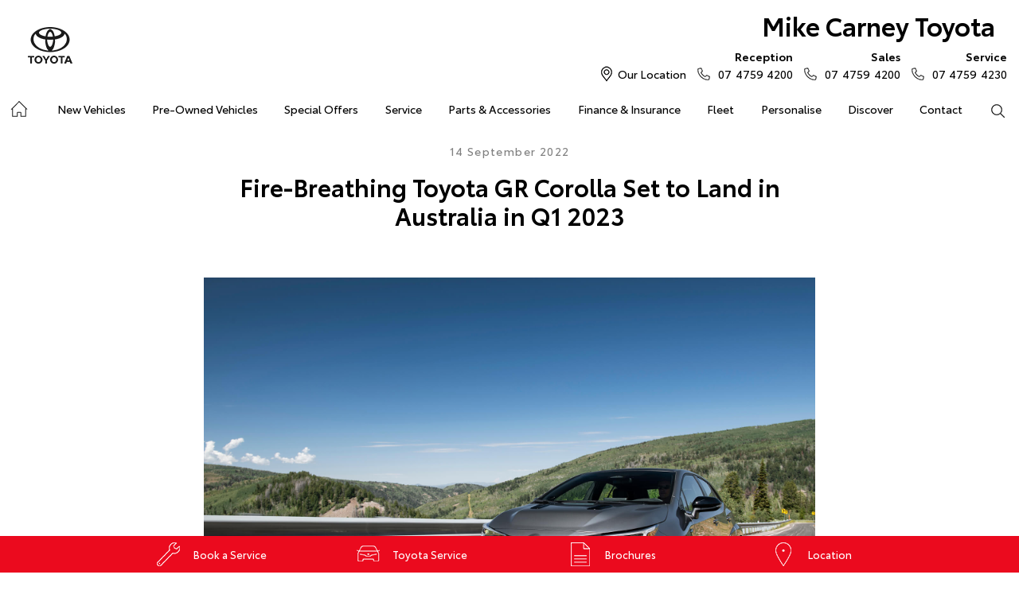

--- FILE ---
content_type: text/html; charset=utf-8
request_url: https://www.mikecarneytoyota.com.au/news/fire-breathing-toyota-gr-corolla-set-to-land-in-australia-in-q1-2023/
body_size: 46519
content:


<!DOCTYPE html>
<html lang="en">
<head>
	
	<link rel="preconnect" href="https://cdn.mattaki.com">
	<link rel="preconnect" href="https://www.googletagmanager.com">
    <script type="text/javascript" src="//cdn.mattaki.com/all/js/jquery-3.3.1.min.js"></script>
	<script defer type="text/javascript" src="/combres.axd/siteJs/e41aab40f15832548c29f16ca2969e6f0c8ba4dd2cbfd0e36572508d7644e01d29905bb123658d09dc0d544ba041e617fc0de85d265687156ac7ae997df0c459/"></script>
	<link rel="stylesheet" type="text/css" href="/combres.axd/siteCsstoy-4/46c84d408cddadde6167d818873915918c48d364ef3b9df3b96649567885a9dbba3519cd21ca805581f48b1decc2930a669f1f5dba4d96cba8c106c727996d04/"/>

	<meta charset="utf-8" />
	<meta name="viewport" content="width=device-width, initial-scale=1, minimum-scale=1" />
	<meta name="format-detection" content="telephone=no" />
	<meta name="application-name" content="Mike Carney Toyota" />
	<meta name="msapplication-TileColor" content="#FFFFFF" />
	<meta name="msapplication-TileImage" content="/images/favtile.png" />
	<link rel="canonical" href="https://www.mikecarneytoyota.com.au/news/fire-breathing-toyota-gr-corolla-set-to-land-in-australia-in-q1-2023/"/>
	

	<!-- start Panalysis modifications -->
	<!-- start data layer -->
	<script>
	    var dataLayer = dataLayer || [];
	</script>
	<!-- end data layer -->
	<!-- end Panalysis modifications -->

	<!-- Only add scripts that must be placed between open and close header tags in this file, eg google-site-verification meta tag, etc   -->
        
	<title>Fire-Breathing Toyota GR Corolla Set ... | News at Mike Carney Toyota</title>
	<meta name="description" content="Toyota's Australian GAZOO Racing stable will further expand in the first quarter of 2023 when the GR Corolla hot hatch arrives, with approximately 500 ...">	
	
		<meta property="og:title" content="Fire-Breathing Toyota GR Corolla Set to Land in Australia in Q1 2023" />
		
		<meta property="og:description" content="Toyota's Australian GAZOO Racing stable will further expand in the first quarter of 2023 when the GR Corolla hot hatch arrives, with approximately 500 units secured for Australia in the first year of production." />
		
		<meta property="og:type" content="website" />
		<meta property="og:url" content="https://www.mikecarneytoyota.com.au/news/fire-breathing-toyota-gr-corolla-set-to-land-in-australia-in-q1-2023/" />
		
		<meta property="og:image" content="https://cdn.mattaki.com/toyota/page-builder/content-pieces/0acdf409-14d3-4719-83de-a427cbb540cd/62da3bbe-87f8-42c4-9708-2015bd87a528.jpg" />
		
		<meta property="og:site_name" content="Mike Carney Toyota" />
		
	

<!-- Dealer's Google Tag Manager(s) -->

		<script>(function (w, d, s, l, i) {
			w[l] = w[l] || []; w[l].push({
				'gtm.start':
				new Date().getTime(), event: 'gtm.js'
			}); var f = d.getElementsByTagName(s)[0],
			j = d.createElement(s), dl = l != 'dataLayer' ? '&l=' + l : ''; j.async = true; j.src =
			'//www.googletagmanager.com/gtm.js?id=' + i + dl; f.parentNode.insertBefore(j, f);
		})(window, document, 'script', 'dataLayer', 'GTM-TQP65P');</script>
	
<!-- Dealer's Google Tag Manager(s) -->

</head>

<body class="pgNewsDetail">
	

<!-- Dealer's Google Tag Manager(s) -->
 <noscript><iframe src="//www.googletagmanager.com/ns.html?id=GTM-TQP65P" height="0" width="0" style="display:none;visibility:hidden"></iframe></noscript>
	
<!-- End Dealer's Google Tag Manager(s) -->

	<!-- Only add scripts that must be placed at the top section after open body tag, eg certain tracking codes, etc   -->







<div class='sideIconsRhs fixedSideIconContainer hiddenMobileOnly'>
	<ul>
			<li>
				<a href='https://mikecarneytoyota.dealer.toyota.com.au/service/booking/' ><i class='iconService'></i><span class="text">Book a Service</span></a>
			</li>
			<li>
				<a href='/service/m/toyota-genuine-service/' ><i class='iconVehicle'></i><span class="text">Toyota Service</span></a>
			</li>
			<li>
				<a href='/brochures/' ><i class='iconBrochure'></i><span class="text">Brochures</span></a>
			</li>
			<li>
				<a href='/our-location/' ><i class='iconLocation'></i><span class="text">Location</span></a>
			</li></ul>
</div>
<div class='sideIconsRhs fixedSideIconContainer hiddenTabletOnly hiddenDesktop'>
	<ul>
			<li>
				<a href='https://mikecarneytoyota.dealer.toyota.com.au/service/booking/' ><i class='iconService'></i><span class="text">Book a Service</span></a>
			</li>
			<li>
				<a href='/service/m/toyota-genuine-service/' ><i class='iconVehicle'></i><span class="text">Toyota Service</span></a>
			</li>
			<li>
				<a href='/brochures/' ><i class='iconBrochure'></i><span class="text">Brochures</span></a>
			</li></ul>
</div>


<!-- header container begin -->
<div id="headerContainer">

	

<div class="headerBranding">
	

	<div class="brandingContainer">	
		<div class="branding">
			<a id="manufacturerLogo" href="/" title="Mike Carney Toyota"></a>
			

			<a id="dealerLogo" href="/" title="Mike Carney Toyota">
				Mike Carney Toyota
				
			</a>
			
			<div id="btnToggleTabletNav">Menu <i></i></div>
			<div class="printLogo"><img src="/images/logo-print.png" alt="Mike Carney Toyota Logo" /></div>
			
		</div>
	</div>
</div>

<div class="headerMobileNav">
	<div class="mobileNavContainer">

		<div id="mobileNav">
			<a class="btnCall" href="tel:07 4759 4200">Call Us <i class="iconMobile"></i></a>
			<a class="btnLocation" href="/enquiries/">Location <i class="iconMarker"></i></a>
			<button id="btnToggleMobileNav">Menu <i class="iconMenu"></i></button>
		</div>

	</div>
</div>


	<div class="headerNav">

		

<div class="coreNav">
	<div class="navContainer">

		<!-- nav begin -->
		<ol id="nav">
			
			<li id="navHome"><a href="/?referring_cta=primary_header" class="navTab">Home</a></li>
			
					
						<li id="navPassenger">

							<a href="/new-vehicles/?referring_cta=primary_header" class="navTab">New Vehicles</a>
							<div class="vehicleDropDown">
								<div class="ddVehicles">
									<ol class="ddVehiclesList nvs">
										<li class='hoveringCat'>
<a href='/new-vehicles/cars/?referring_cta=secondary_header' class='ddCatTab'>Cars</a>
<div class='ddCat'><div class='ddVehicle'>
<h4>Yaris</h4>
<a class='thumb' href='https://mikecarneytoyota.dealer.toyota.com.au/new-vehicles-all/yaris?referring_cta=secondary_header'><img alt='Yaris' class='lozad' data-src='//cdn.rotorint.com/Yaris/2025_03_Mar/e/360/png/lo/519x292/SPN_YAR_0102SRFG113S02460C1_comp_004.png' /></a>
<div class='desc'><p>Big inside, small on the outside.</p></div>
<div class='actions'>
<a class='btn' href='/new-vehicles/yaris?referring_cta=secondary_header'>Explore</a><a class='btnDark' href='https://mikecarneytoyota.dealer.toyota.com.au/new-vehicles-all/yaris?referring_cta=secondary_header'>Our Stock</a></div>
</div>
<div class='ddVehicle'>
<h4>Corolla Hatch</h4>
<a class='thumb' href='https://mikecarneytoyota.dealer.toyota.com.au/new-vehicles-all/corolla?referring_cta=secondary_header'><img alt='Corolla Hatch' class='lozad' data-src='//cdn.rotorint.com/Corolla/2025_09_Sep/e/360/png/lo/519x292/SPN_AUS_0102RCLB204E25120C1_comp_004.png' /></a>
<div class='desc'><p></p></div>
<div class='actions'>
<a class='btn' href='/new-vehicles/corollahatch?referring_cta=secondary_header'>Explore</a><a class='btnDark' href='https://mikecarneytoyota.dealer.toyota.com.au/new-vehicles-all/corolla?referring_cta=secondary_header'>Our Stock</a></div>
</div>
<div class='ddVehicle'>
<h4>Corolla Sedan</h4>
<a class='thumb' href='https://mikecarneytoyota.dealer.toyota.com.au/new-vehicles-all/corolla-sedan?referring_cta=secondary_header'><img alt='Corolla Sedan' class='lozad' data-src='//cdn.rotorint.com/Corolla/2025_08_Aug/e/360/png/lo/519x292/SPN_CRS_0103T3FB204306660B0_comp_004.png' /></a>
<div class='desc'><p></p></div>
<div class='actions'>
<a class='btn' href='/new-vehicles/corollasedan?referring_cta=secondary_header'>Explore</a><a class='btnDark' href='https://mikecarneytoyota.dealer.toyota.com.au/new-vehicles-all/corolla-sedan?referring_cta=secondary_header'>Our Stock</a></div>
</div>
<div class='ddVehicle'>
<h4>Camry</h4>
<a class='thumb' href='https://mikecarneytoyota.dealer.toyota.com.au/new-vehicles-all/camry?referring_cta=secondary_header'><img alt='Camry' class='lozad' data-src='//cdn.rotorint.com/Camry/2025_11_Nov/e/360/png/lo/519x292/CAM_SPN_0108X8LA202V03580D0_comp_004.png' /></a>
<div class='desc'><p>Advanced styling inside and out.</p></div>
<div class='actions'>
<a class='btn' href='/new-vehicles/camry?referring_cta=secondary_header'>Explore</a><a class='btnDark' href='https://mikecarneytoyota.dealer.toyota.com.au/new-vehicles-all/camry?referring_cta=secondary_header'>Our Stock</a></div>
</div>
<div class='ddVehicle'>
<h4>GR86</h4>
<a class='thumb' href='https://mikecarneytoyota.dealer.toyota.com.au/new-vehicles-all/gr86?referring_cta=secondary_header'><img alt='GR86' class='lozad' data-src='//cdn.rotorint.com/GR_86/2023_11_Nov/e/360/png/lo/519x292/SPN_GRS_010DCKAM20L8001230B2_comp_004.png' /></a>
<div class='desc'><p></p></div>
<div class='actions'>
<a class='btn' href='/new-vehicles/gr86?referring_cta=secondary_header'>Explore</a><a class='btnDark' href='https://mikecarneytoyota.dealer.toyota.com.au/new-vehicles-all/gr86?referring_cta=secondary_header'>Our Stock</a></div>
</div>
<div class='ddVehicle'>
<h4>GR Supra</h4>
<a class='thumb' href='https://mikecarneytoyota.dealer.toyota.com.au/new-vehicles-all/gr-supra?referring_cta=secondary_header'><img alt='GR Supra' class='lozad' data-src='//cdn.rotorint.com/GR_Supra/2025_03_Mar/e/360/png/lo/519x292/SPN_SUP_010D19LB404X02700B0_comp_004.png' /></a>
<div class='desc'><p>A legend reborn.</p></div>
<div class='actions'>
<a class='btn' href='/new-vehicles/grsupra?referring_cta=secondary_header'>Explore</a><a class='btnDark' href='https://mikecarneytoyota.dealer.toyota.com.au/new-vehicles-all/gr-supra?referring_cta=secondary_header'>Our Stock</a></div>
</div>
<div class='ddVehicle'>
<h4>GR Corolla</h4>
<a class='thumb' href='https://mikecarneytoyota.dealer.toyota.com.au/new-vehicles-all/gr-corolla?referring_cta=secondary_header'><img alt='GR Corolla' class='lozad' data-src='//cdn.rotorint.com/Corolla-GR/2022_10_Oct/e/360/png/lo/519x292/SPN_GRC_0103U5EA201025330G0_comp_004.png' /></a>
<div class='desc'><p></p></div>
<div class='actions'>
<a class='btn' href='/new-vehicles/grcorolla?referring_cta=secondary_header'>Explore</a><a class='btnDark' href='https://mikecarneytoyota.dealer.toyota.com.au/new-vehicles-all/gr-corolla?referring_cta=secondary_header'>Our Stock</a></div>
</div>
<div class='ddVehicle'>
<h4>GR Yaris</h4>
<a class='thumb' href='https://mikecarneytoyota.dealer.toyota.com.au/new-vehicles-all/gr-yaris?referring_cta=secondary_header'><img alt='GR Yaris' class='lozad' data-src='//cdn.rotorint.com/Yaris-GR/2020_08_Aug/e/360/png/lo/519x292/SPN_YGR_010040EA208B89730G0_comp_004.png' /></a>
<div class='desc'><p></p></div>
<div class='actions'>
<a class='btn' href='/new-vehicles/gryaris?referring_cta=secondary_header'>Explore</a><a class='btnDark' href='https://mikecarneytoyota.dealer.toyota.com.au/new-vehicles-all/gr-yaris?referring_cta=secondary_header'>Our Stock</a></div>
</div>
</div>
</li>
<li class=''>
<a href='/new-vehicles/suvs-4wds/?referring_cta=secondary_header' class='ddCatTab'>SUVs & 4WDs</a>
<div class='ddCat'><div class='ddVehicle'>
<h4>Yaris Cross</h4>
<a class='thumb' href='https://mikecarneytoyota.dealer.toyota.com.au/new-vehicles-all/yaris-cross?referring_cta=secondary_header'><img alt='Yaris Cross' class='lozad' data-src='//cdn.rotorint.com/Yaris-Cross/2024_01_Jan/e/360/png/lo/519x292/SPN_YRX_0103T3EA204A46960C1_comp_004.png' /></a>
<div class='desc'><p></p></div>
<div class='actions'>
<a class='btn' href='/new-vehicles/yariscross?referring_cta=secondary_header'>Explore</a><a class='btnDark' href='https://mikecarneytoyota.dealer.toyota.com.au/new-vehicles-all/yaris-cross?referring_cta=secondary_header'>Our Stock</a></div>
</div>
<div class='ddVehicle'>
<h4>Corolla Cross</h4>
<a class='thumb' href='https://mikecarneytoyota.dealer.toyota.com.au/new-vehicles-all/corolla-cross?referring_cta=secondary_header'><img alt='Corolla Cross' class='lozad' data-src='//cdn.rotorint.com/CorollaCross/2025_05_May/e/360/png/lo/519x292/CCR_SPN_0102NKLC20A716010C1_comp_004.png' /></a>
<div class='desc'><p></p></div>
<div class='actions'>
<a class='btn' href='/new-vehicles/corollacross?referring_cta=secondary_header'>Explore</a><a class='btnDark' href='https://mikecarneytoyota.dealer.toyota.com.au/new-vehicles-all/corolla-cross?referring_cta=secondary_header'>Our Stock</a></div>
</div>
<div class='ddVehicle'>
<h4>C-HR</h4>
<a class='thumb' href='https://mikecarneytoyota.dealer.toyota.com.au/new-vehicles-all/c-hr?referring_cta=secondary_header'><img alt='C-HR' class='lozad' data-src='//cdn.rotorint.com/C-HR/2024_11_Nov/e/360/png/lo/519x292/SPN_CHR_0102TBEB200M50380C1_comp_004.png' /></a>
<div class='desc'><p>Sleek and muscular small SUV.</p></div>
<div class='actions'>
<a class='btn' href='/new-vehicles/c-hr?referring_cta=secondary_header'>Explore</a><a class='btnDark' href='https://mikecarneytoyota.dealer.toyota.com.au/new-vehicles-all/c-hr?referring_cta=secondary_header'>Our Stock</a></div>
</div>
<div class='ddVehicle'>
<h4>RAV4</h4>
<a class='thumb' href='https://mikecarneytoyota.dealer.toyota.com.au/new-vehicles-all/rav4?referring_cta=secondary_header'><img alt='RAV4' class='lozad' data-src='//cdn.rotorint.com/RAV4/2025_12_Dec/e/360/png/lo/519x292/RAV_SPN_0101L6LA4074604103A_comp_004.png' /></a>
<div class='desc'><p>The SUV for every journey.</p></div>
<div class='actions'>
<a class='btn' href='/new-vehicles/rav4?referring_cta=secondary_header'>Explore</a><a class='btnDark' href='https://mikecarneytoyota.dealer.toyota.com.au/new-vehicles-all/rav4?referring_cta=secondary_header'>Our Stock</a></div>
</div>
<div class='ddVehicle'>
<h4>bZ4X</h4>
<a class='thumb' href='https://mikecarneytoyota.dealer.toyota.com.au/new-vehicles-all/bz4x?referring_cta=secondary_header'><img alt='bZ4X' class='lozad' data-src='//cdn.rotorint.com/bZ4X/2025_10_Oct/e/360/png/lo/519x292/SPN_BZX_0101L5EA102P64680C0_comp_004.png' /></a>
<div class='desc'><p></p></div>
<div class='actions'>
<a class='btn' href='/new-vehicles/bz4x?referring_cta=secondary_header'>Explore</a><a class='btnDark' href='https://mikecarneytoyota.dealer.toyota.com.au/new-vehicles-all/bz4x?referring_cta=secondary_header'>Our Stock</a></div>
</div>
<div class='ddVehicle'>
<h4>Fortuner</h4>
<a class='thumb' href='https://mikecarneytoyota.dealer.toyota.com.au/new-vehicles-all/fortuner?referring_cta=secondary_header'><img alt='Fortuner' class='lozad' data-src='//cdn.rotorint.com/Fortuner/2021_08_Aug/e/360/png/lo/519x292/SPN_FTN_010040FN222U84860DU_comp_004.png' /></a>
<div class='desc'><p>Tough to the task.</p></div>
<div class='actions'>
<a class='btn' href='/new-vehicles/fortuner?referring_cta=secondary_header'>Explore</a><a class='btnDark' href='https://mikecarneytoyota.dealer.toyota.com.au/new-vehicles-all/fortuner?referring_cta=secondary_header'>Our Stock</a></div>
</div>
<div class='ddVehicle'>
<h4>Kluger</h4>
<a class='thumb' href='https://mikecarneytoyota.dealer.toyota.com.au/new-vehicles-all/kluger?referring_cta=secondary_header'><img alt='Kluger' class='lozad' data-src='//cdn.rotorint.com/Kluger/2024_11_Nov/e/360/png/lo/519x292/SPN_KLU_0101G3FB207T931201A_comp_004.png' /></a>
<div class='desc'><p>The ultimate family SUV.</p></div>
<div class='actions'>
<a class='btn' href='/new-vehicles/kluger?referring_cta=secondary_header'>Explore</a><a class='btnDark' href='https://mikecarneytoyota.dealer.toyota.com.au/new-vehicles-all/kluger?referring_cta=secondary_header'>Our Stock</a></div>
</div>
<div class='ddVehicle'>
<h4>LandCruiser Prado</h4>
<a class='thumb' href='https://mikecarneytoyota.dealer.toyota.com.au/new-vehicles-all/prado?referring_cta=secondary_header'><img alt='LandCruiser Prado' class='lozad' data-src='//cdn.rotorint.com/Prado/2024_06_Jun/e/360/png/lo/519x292/SPN_PRD_0102ZCLB204C072905B_comp_004.png' /></a>
<div class='desc'><p></p></div>
<div class='actions'>
<a class='btn' href='/new-vehicles/landcruiserprado?referring_cta=secondary_header'>Explore</a><a class='btnDark' href='https://mikecarneytoyota.dealer.toyota.com.au/new-vehicles-all/prado?referring_cta=secondary_header'>Our Stock</a></div>
</div>
<div class='ddVehicle'>
<h4>LandCruiser 300</h4>
<a class='thumb' href='https://mikecarneytoyota.dealer.toyota.com.au/new-vehicles-all/landcruiser-300?referring_cta=secondary_header'><img alt='LandCruiser 300' class='lozad' data-src='//cdn.rotorint.com/LandCruiser_300/2021_07_Jul/e/360/png/lo/519x292/SPN_LC3_0104V8FB205E55200B0_comp_004.png' /></a>
<div class='desc'><p></p></div>
<div class='actions'>
<a class='btn' href='/new-vehicles/landcruiser300?referring_cta=secondary_header'>Explore</a><a class='btnDark' href='https://mikecarneytoyota.dealer.toyota.com.au/new-vehicles-all/landcruiser-300?referring_cta=secondary_header'>Our Stock</a></div>
</div>
</div>
</li>
<li class=''>
<a href='/new-vehicles/utes-vans/?referring_cta=secondary_header' class='ddCatTab'>Utes & Vans</a>
<div class='ddCat'><div class='ddVehicle'>
<h4>HiLux</h4>
<a class='thumb' href='https://mikecarneytoyota.dealer.toyota.com.au/new-vehicles-all/hilux?referring_cta=secondary_header'><img alt='HiLux' class='lozad' data-src='//cdn.rotorint.com/HiLux/2025_08_Aug/e/360/png/lo/519x292/HLX_SPN_0103U5FD202U22460JS_comp_004.png' /></a>
<div class='desc'><p>Tough, durable and comfortable.</p></div>
<div class='actions'>
<a class='btn' href='/new-vehicles/hilux?referring_cta=secondary_header'>Explore</a><a class='btnDark' href='https://mikecarneytoyota.dealer.toyota.com.au/new-vehicles-all/hilux?referring_cta=secondary_header'>Our Stock</a></div>
</div>
<div class='ddVehicle'>
<h4>LandCruiser 70</h4>
<a class='thumb' href='https://mikecarneytoyota.dealer.toyota.com.au/new-vehicles-all/landcruiser-70?referring_cta=secondary_header'><img alt='LandCruiser 70' class='lozad' data-src='//cdn.rotorint.com/LandCruiser_70/2024_10_Oct/e/360/png/lo/519x292/L70_SPN_0601F7LB107215880A1_comp_004.png' /></a>
<div class='desc'><p>The legendary workhorse.</p></div>
<div class='actions'>
<a class='btn' href='/new-vehicles/landcruiser70?referring_cta=secondary_header'>Explore</a><a class='btnDark' href='https://mikecarneytoyota.dealer.toyota.com.au/new-vehicles-all/landcruiser-70?referring_cta=secondary_header'>Our Stock</a></div>
</div>
<div class='ddVehicle'>
<h4>HiAce</h4>
<a class='thumb' href='https://mikecarneytoyota.dealer.toyota.com.au/new-vehicles-all/hiace?referring_cta=secondary_header'><img alt='HiAce' class='lozad' data-src='//cdn.rotorint.com/HiAce/2020_06_Jun/e/360/png/lo/519x292/SPN_HIA_VAN058FA119643220B0_comp_A17.009.png' /></a>
<div class='desc'><p>Professional and reliable.</p></div>
<div class='actions'>
<a class='btn' href='/new-vehicles/hiace?referring_cta=secondary_header'>Explore</a><a class='btnDark' href='https://mikecarneytoyota.dealer.toyota.com.au/new-vehicles-all/hiace?referring_cta=secondary_header'>Our Stock</a></div>
</div>
<div class='ddVehicle'>
<h4>Tundra</h4>
<a class='thumb' href='https://mikecarneytoyota.dealer.toyota.com.au/new-vehicles-all/tundra?referring_cta=secondary_header'><img alt='Tundra' class='lozad' data-src='//cdn.rotorint.com/Tundra/2024_09_Sep/e/360/png/lo/519x292/SPN_TUN_0101G3EA2186726411A_compcrop_004.png' /></a>
<div class='desc'><p></p></div>
<div class='actions'>
<a class='btn' href='/new-vehicles/tundra?referring_cta=secondary_header'>Explore</a><a class='btnDark' href='https://mikecarneytoyota.dealer.toyota.com.au/new-vehicles-all/tundra?referring_cta=secondary_header'>Our Stock</a></div>
</div>
<div class='ddVehicle'>
<h4>Coaster</h4>
<a class='thumb' href='https://mikecarneytoyota.dealer.toyota.com.au/new-vehicles-all/coaster?referring_cta=secondary_header'><img alt='Coaster' class='lozad' data-src='//cdn.rotorint.com/Coaster/2017_01_Jan/e/360/png/lo/519x292/2017-01_COASTER_FWD_BUS_DIESEL_DELUXE_00_058_FrenchVanilla_e360_009.png' /></a>
<div class='desc'><p>Comfort and versatility.</p></div>
<div class='actions'>
<a class='btn' href='/new-vehicles/coaster?referring_cta=secondary_header'>Explore</a><a class='btnDark' href='https://mikecarneytoyota.dealer.toyota.com.au/new-vehicles-all/coaster?referring_cta=secondary_header'>Our Stock</a></div>
</div>
</div>
</li>

									</ol>
								</div>

								<div class="navSupplementaryLinks">
									<a id="mainNav_rptrSections_ctl00_hlOurStock" class="red" href="https://mikecarneytoyota.dealer.toyota.com.au/new-vehicles/dealer-stock/?referring_cta=secondary_header"><i class="icon iconStock"></i>Our Stock</a>
										<a href="/service/m/toyota-warranty-advantage/?referring_cta=secondary_header"><i class="icon iconLink"></i>Toyota Warranty Advantage</a>
										<a href="/enquiries/?referring_cta=secondary_header"><i class="icon iconEnquiry"></i>Enquiries</a>
									
								</div>
							</div>
						</li>
					

					
				
					

					
						<li id="navPreOwned" >
							<a href="/used-car/list/?referring_cta=primary_header" id="mainNav_rptrSections_ctl01_lnkSection" class="navTab">Pre-Owned Vehicles</a>
								<div class="dropDown">
									<ol class="navDropDownList">
										
												
													<li><a href="/used-car/list/?referring_cta=secondary_header" id="mainNav_rptrSections_ctl01_rptrPages_ctl00_lnkPage">Pre-Owned Vehicles</a></li>
												
											
												
													<li><a href="https://mikecarneytoyota.dealer.toyota.com.au/demonstrators/?referring_cta=secondary_header" id="mainNav_rptrSections_ctl01_rptrPages_ctl01_lnkPage">Demo Vehicles</a></li>
												
											
												
													<li><a href="/pre-owned/m/about-toyota-certified-pre-owned-vehicles/?referring_cta=secondary_header" id="mainNav_rptrSections_ctl01_rptrPages_ctl02_lnkPage">About Toyota Certified Pre-Owned Vehicles</a></li>
												
											
												
													<li><a href="https://mikecarneytoyota.dealer.toyota.com.au/sellmycar/?referring_cta=secondary_header" id="mainNav_rptrSections_ctl01_rptrPages_ctl03_lnkPage">Sell My Car</a></li>
												
											
									</ol>

									<div class="dropDownSupportLinks">
										<a href="/enquiries/used-vehicle-enquiry/" id="mainNav_rptrSections_ctl01_lnkEnquiriesLink"><i class="icon iconEnquiry"></i>Enquiries</a><a href="/our-location/department-location/used-vehicles/?referring_cta=secondary_header" id="mainNav_rptrSections_ctl01_lnkDepartmentLocation"><i class="icon iconMarker"></i>
											<span id="mainNav_rptrSections_ctl01_lblLocation">Our Location</span></a>
									</div>
								</div>
							
						</li>
					
				
					

					
						<li id="navOffers" >
							<a href="/special-offers/m/toyota-special-offers/?referring_cta=primary_header" id="mainNav_rptrSections_ctl02_lnkSection" class="navTab">Special Offers</a>
								<div class="dropDown">
									<ol class="navDropDownList">
										
												
													<li><a href="/special-offers/m/toyota-special-offers/?referring_cta=secondary_header" id="mainNav_rptrSections_ctl02_rptrPages_ctl00_lnkPage">Toyota Special Offers</a></li>
												
											
												
													<li><a href="https://mikecarneytoyota.dealer.toyota.com.au/new-vehicles/dealer-specials?referring_cta=secondary_header" id="mainNav_rptrSections_ctl02_rptrPages_ctl01_lnkPage">Local Special Offers</a></li>
												
											
												
													<li><a href="https://mikecarneytoyota.dealer.toyota.com.au/car-rental/kinto/bZ4X-service-loan-vehicle-offer?referring_cta=secondary_header" id="mainNav_rptrSections_ctl02_rptrPages_ctl02_lnkPage">bZ4X Service Loan Offer</a></li>
												
											
									</ol>

									<div class="dropDownSupportLinks">
										<a href="/enquiries/special-offers-enquiry/" id="mainNav_rptrSections_ctl02_lnkEnquiriesLink"><i class="icon iconEnquiry"></i>Enquiries</a><a href="/our-location/?referring_cta=secondary_header" id="mainNav_rptrSections_ctl02_lnkDepartmentLocation"><i class="icon iconMarker"></i>
											<span id="mainNav_rptrSections_ctl02_lblLocation">Our Location</span></a>
									</div>
								</div>
							
						</li>
					
				
					

					
						<li id="navService" >
							<a href="https://mikecarneytoyota.dealer.toyota.com.au/service/booking/?referring_cta=primary_header" id="mainNav_rptrSections_ctl03_lnkSection" class="navTab">Service</a>
								<div class="dropDown">
									<ol class="navDropDownList">
										
												
													<li><a href="https://mikecarneytoyota.dealer.toyota.com.au/service/booking/?referring_cta=secondary_header" id="mainNav_rptrSections_ctl03_rptrPages_ctl00_lnkPage">Book a Service</a></li>
												
											
												
													<li><a href="/enquiries/service-enquiry/?referring_cta=secondary_header" id="mainNav_rptrSections_ctl03_rptrPages_ctl01_lnkPage">Service Enquiries</a></li>
												
											
												
													<li><a href="/service/m/toyota-recalls/?referring_cta=secondary_header" id="mainNav_rptrSections_ctl03_rptrPages_ctl02_lnkPage">Toyota Recalls</a></li>
												
											
												
													<li><a href="/service/m/toyota-genuine-service/?referring_cta=secondary_header" id="mainNav_rptrSections_ctl03_rptrPages_ctl03_lnkPage">Toyota Genuine Service</a></li>
												
											
												
													<li><a href="/service/car-care/?referring_cta=secondary_header" id="mainNav_rptrSections_ctl03_rptrPages_ctl04_lnkPage">Car Care</a></li>
												
											
												
													<li><a href="/service/mobile-servicing/?referring_cta=secondary_header" id="mainNav_rptrSections_ctl03_rptrPages_ctl05_lnkPage">Mobile Servicing</a></li>
												
											
									</ol>

									<div class="dropDownSupportLinks">
										<a href="/enquiries/service-enquiry/" id="mainNav_rptrSections_ctl03_lnkEnquiriesLink"><i class="icon iconEnquiry"></i>Enquiries</a><a href="/our-location/department-location/service/?referring_cta=secondary_header" id="mainNav_rptrSections_ctl03_lnkDepartmentLocation"><i class="icon iconMarker"></i>
											<span id="mainNav_rptrSections_ctl03_lblLocation">Our Location</span></a>
									</div>
								</div>
							
						</li>
					
				
					

					
						<li id="navPartsAccessories" >
							<a href="/parts-and-accessories/m/toyota-genuine-parts/?referring_cta=primary_header" id="mainNav_rptrSections_ctl04_lnkSection" class="navTab">Parts & Accessories</a>
								<div class="dropDown">
									<ol class="navDropDownList">
										
												
													<li><a href="/parts-and-accessories/m/toyota-genuine-parts/?referring_cta=secondary_header" id="mainNav_rptrSections_ctl04_rptrPages_ctl00_lnkPage">Toyota Genuine Parts</a></li>
												
											
												
													<li><a href="https://mikecarneytoyota.dealer.toyota.com.au/toyota-for-you/home?referring_cta=secondary_header" id="mainNav_rptrSections_ctl04_rptrPages_ctl01_lnkPage">Accessorise Your Toyota</a></li>
												
											
												
													<li><a href="/enquiries/parts-and-accessories-enquiry/?referring_cta=secondary_header" id="mainNav_rptrSections_ctl04_rptrPages_ctl02_lnkPage">Parts Enquiry</a></li>
												
											
									</ol>

									<div class="dropDownSupportLinks">
										<a href="/enquiries/parts-and-accessories-enquiry/" id="mainNav_rptrSections_ctl04_lnkEnquiriesLink"><i class="icon iconEnquiry"></i>Enquiries</a><a href="/our-location/department-location/parts-and-accessories/?referring_cta=secondary_header" id="mainNav_rptrSections_ctl04_lnkDepartmentLocation"><i class="icon iconMarker"></i>
											<span id="mainNav_rptrSections_ctl04_lblLocation">Our Location</span></a>
									</div>
								</div>
							
						</li>
					
				
					

					
						<li id="navFinanceInsurance" >
							<a href="/finance-and-insurance/m/finance/?referring_cta=primary_header" id="mainNav_rptrSections_ctl05_lnkSection" class="navTab">Finance & Insurance</a>
								<div class="dropDown">
									<ol class="navDropDownList">
										
												
													<li><a href="/finance-and-insurance/m/finance/?referring_cta=secondary_header" id="mainNav_rptrSections_ctl05_rptrPages_ctl00_lnkPage">About Finance at Mike Carney Toyota</a></li>
												
											
												
													<li><a href="https://mikecarneytoyota.dealer.toyota.com.au/finance/car-loan-calculator/?referring_cta=secondary_header" id="mainNav_rptrSections_ctl05_rptrPages_ctl01_lnkPage">Toyota Personalised Repayments</a></li>
												
											
												
													<li><a href="https://mikecarneytoyota.dealer.toyota.com.au/finance/full-service-lease?referring_cta=secondary_header" id="mainNav_rptrSections_ctl05_rptrPages_ctl02_lnkPage">Full-Service Lease</a></li>
												
											
												
													<li><a href="https://mikecarneytoyota.dealer.toyota.com.au/finance/used-car/?referring_cta=secondary_header" id="mainNav_rptrSections_ctl05_rptrPages_ctl03_lnkPage">Used Car Finance</a></li>
												
											
												
													<li><a href="https://mikecarneytoyota.dealer.toyota.com.au/finance/car-insurance?referring_cta=secondary_header" id="mainNav_rptrSections_ctl05_rptrPages_ctl04_lnkPage">Get a Toyota Car Insurance Quote</a></li>
												
											
												
													<li><a href="/finance-and-insurance/m/toyota-access/?referring_cta=secondary_header" id="mainNav_rptrSections_ctl05_rptrPages_ctl05_lnkPage">Toyota Access</a></li>
												
											
												
													<li><a href="https://mikecarneytoyota.dealer.toyota.com.au/finance/finance-for-farmers?referring_cta=secondary_header" id="mainNav_rptrSections_ctl05_rptrPages_ctl06_lnkPage">Finance for Farmers</a></li>
												
											
									</ol>

									<div class="dropDownSupportLinks">
										<a href="/enquiries/finance-enquiry/" id="mainNav_rptrSections_ctl05_lnkEnquiriesLink"><i class="icon iconEnquiry"></i>Enquiries</a><a href="/our-location/department-location/finance-and-insurance/?referring_cta=secondary_header" id="mainNav_rptrSections_ctl05_lnkDepartmentLocation"><i class="icon iconMarker"></i>
											<span id="mainNav_rptrSections_ctl05_lblLocation">Our Location</span></a>
									</div>
								</div>
							
						</li>
					
				
					

					
						<li id="navFleet" >
							<a href="/fleet/m/fleet/?referring_cta=primary_header" id="mainNav_rptrSections_ctl06_lnkSection" class="navTab">Fleet</a>
								<div class="dropDown">
									<ol class="navDropDownList">
										
												
													<li><a href="/fleet/m/fleet/?referring_cta=secondary_header" id="mainNav_rptrSections_ctl06_rptrPages_ctl00_lnkPage">About Fleet</a></li>
												
											
												
													<li><a href="/enquiries/fleet-enquiry/?referring_cta=secondary_header" id="mainNav_rptrSections_ctl06_rptrPages_ctl01_lnkPage">Fleet Enquiries</a></li>
												
											
									</ol>

									<div class="dropDownSupportLinks">
										<a href="/enquiries/fleet-enquiry/" id="mainNav_rptrSections_ctl06_lnkEnquiriesLink"><i class="icon iconEnquiry"></i>Enquiries</a><a href="/our-location/department-location/fleet/?referring_cta=secondary_header" id="mainNav_rptrSections_ctl06_lnkDepartmentLocation"><i class="icon iconMarker"></i>
											<span id="mainNav_rptrSections_ctl06_lblLocation">Our Location</span></a>
									</div>
								</div>
							
						</li>
					
				
					

					
						<li id="navPersonalise" >
							<a href="https://mikecarneytoyota.dealer.toyota.com.au/toyota-for-you/vehicle-selection?SC=8224&referring_cta=primary_header" id="mainNav_rptrSections_ctl07_lnkSection" class="navTab">Personalise</a>
						</li>
					
				
					

					
						<li id="navDiscover" >
							<a href="/about-us/about-us/?referring_cta=primary_header" id="mainNav_rptrSections_ctl08_lnkSection" class="navTab">Discover</a>
								<div class="dropDown">
									<ol class="navDropDownList">
										
												
													<li><a href="/about-us/about-us/?referring_cta=secondary_header" id="mainNav_rptrSections_ctl08_rptrPages_ctl00_lnkPage">About Us</a></li>
												
											
												
													<li><a href="https://mikecarneytoyota.dealer.toyota.com.au/car-rental/kinto?referring_cta=secondary_header" id="mainNav_rptrSections_ctl08_rptrPages_ctl01_lnkPage">KINTO</a></li>
												
											
												
													<li><a href="/brand-value/m/mytoyota-connect/?referring_cta=secondary_header" id="mainNav_rptrSections_ctl08_rptrPages_ctl02_lnkPage">myToyota Connect App</a></li>
												
											
												
													<li><a href="/new-vehicles/toyota-connected-services/connected/?referring_cta=secondary_header" id="mainNav_rptrSections_ctl08_rptrPages_ctl03_lnkPage">Toyota Connected Services</a></li>
												
											
												
													<li><a href="/new-vehicles/toyota-safety-sense/?referring_cta=secondary_header" id="mainNav_rptrSections_ctl08_rptrPages_ctl04_lnkPage">Toyota Safety Sense</a></li>
												
											
												
													<li><a href="/new-vehicles/hybrid/technology/?referring_cta=secondary_header" id="mainNav_rptrSections_ctl08_rptrPages_ctl05_lnkPage">Hybrid Electric</a></li>
												
											
												
													<li><a href="/service/m/toyota-warranty-advantage/?referring_cta=secondary_header" id="mainNav_rptrSections_ctl08_rptrPages_ctl06_lnkPage">Toyota Warranty Advantage</a></li>
												
											
												
													<li><a href="/careers/?referring_cta=secondary_header" id="mainNav_rptrSections_ctl08_rptrPages_ctl07_lnkPage">Careers</a></li>
												
											
												
													<li><a href="/sponsorships/?referring_cta=secondary_header" id="mainNav_rptrSections_ctl08_rptrPages_ctl08_lnkPage">Sponsorships</a></li>
												
											
									</ol>

									<div class="dropDownSupportLinks">
										<a href="/enquiries/general-enquiry/" id="mainNav_rptrSections_ctl08_lnkEnquiriesLink"><i class="icon iconEnquiry"></i>Enquiries</a><a href="/our-location/?referring_cta=secondary_header" id="mainNav_rptrSections_ctl08_lnkDepartmentLocation"><i class="icon iconMarker"></i>
											<span id="mainNav_rptrSections_ctl08_lblLocation">Our Location</span></a>
									</div>
								</div>
							
						</li>
					
				
					

					
						<li id="navEnquiries" >
							<a href="/enquiries/location/townsville/?referring_cta=primary_header" id="mainNav_rptrSections_ctl09_lnkSection" class="navTab">Contact</a>
								<div class="dropDown">
									<ol class="navDropDownList">
										
												
													<li><a href="/enquiries/?referring_cta=secondary_header" id="mainNav_rptrSections_ctl09_rptrPages_ctl00_lnkPage">Contact Us</a></li>
												
											
												
													<li><a href="/our-location/?referring_cta=secondary_header" id="mainNav_rptrSections_ctl09_rptrPages_ctl01_lnkPage">Our Location</a></li>
												
											
												
													<li><a href="/enquiries/general-enquiry-link/?referring_cta=secondary_header" id="mainNav_rptrSections_ctl09_rptrPages_ctl02_lnkPage">General Enquiries</a></li>
												
											
												
													<li><a href="/enquiries/complaint-handling/?referring_cta=secondary_header" id="mainNav_rptrSections_ctl09_rptrPages_ctl03_lnkPage">Complaint Handling Process</a></li>
												
											
												
													<li><a href="/enquiries/customer-feedback/?referring_cta=secondary_header" id="mainNav_rptrSections_ctl09_rptrPages_ctl04_lnkPage">Feedback</a></li>
												
											
												
													<li><a href="/enquiries/testimonial-submission/?referring_cta=secondary_header" id="mainNav_rptrSections_ctl09_rptrPages_ctl05_lnkPage">Customer Reviews</a></li>
												
											
												
													<li><a href="/customer-services/marketing-unsubscribe/?referring_cta=secondary_header" id="mainNav_rptrSections_ctl09_rptrPages_ctl06_lnkPage">Customer Services</a></li>
												
											
									</ol>

									<div class="dropDownSupportLinks">
										<a href="/enquiries/general-enquiry/" id="mainNav_rptrSections_ctl09_lnkEnquiriesLink"><i class="icon iconEnquiry"></i>Enquiries</a><a href="/our-location/?referring_cta=secondary_header" id="mainNav_rptrSections_ctl09_lnkDepartmentLocation"><i class="icon iconMarker"></i>
											<span id="mainNav_rptrSections_ctl09_lblLocation">Our Location</span></a>
									</div>
								</div>
							
						</li>
					
				
			<li id="navSearch" class="">
				<button class="navTab"><i class="icon"></i>Search</button>
				<div class="dropDown" style="">
					<div class="navDropSearch">
						<input type="text" class="inputText" placeholder="Search Mike Carney Toyota" id="txtKeywordOnMainNav" name="txtKeywordOnMainNav" autofocus>
						<input type="submit" value="Search" class="inputSubmit" id="btnSearchButtonOnMainNav" name="btnSearchButtonOnMainNav">
					</div>
				</div>
			</li>
		</ol>
		<!-- nav end -->

		<div id="navOverlay"></div>

	</div>
</div>


		
<div class="secondaryNav">
	<div class="subNavContainer">
		<ol id="subNav">
			
			<li class="navOurLocation"><a href="/our-location/townsville/" id="secondaryNav_rptrSections_ctl00_lnkSection">Our Location</a> </li>
			
		
				<li class="phone"><a href="/our-location/townsville/"><i class="icon"></i><small>Reception</small>07 4759 4200</a></li>
			<li class="phone"><a href="/our-location/townsville/new-vehicles"><i class="icon"></i><small>Sales</small>07 4759 4200</a></li>
                <li class="phone"><a href="/our-location/townsville/service"><i class="icon"></i><small>Service</small>07 4759 4230</a></li>
		</ol>
	</div>
</div>


	</div>

</div>
<!-- header container end -->

<!-- site tools begin -->
    <div class="siteToolsWrap">
        <div class="siteToolsRemoved"></div>
    </div>
<!-- site tools end -->

<!-- content begin -->
		<form name="forms" method="post" action="./" id="forms">
<div>
<input type="hidden" name="__VIEWSTATE" id="__VIEWSTATE" value="UFeaMwO5P15qBxSGz3Opqca8N1iMu7sky+FySSKlDB38UUwAx4WUbmF51D8STvNCP1AWW3C/O6JJXLYE4Q0uc5se1HImwBPY0tM0YXLhlLvvTAn2V05Wu/1XOEOGrNEt3cVwT6aqD/GVD7tzkj7EuxI8L7aSTslOqztqP+zi6vcvd2VTNz+nCZRT4oxSLt2eGS2z0A2hru1EjZlDilWqnK9Trb5/lLX5EurYcUd/KiYmZym0L6nWmmYwdHp4HWAlrGxQ8XKEolvaRUhOpdgpjnnSWG+cbhJTzDaIf6cmVjzAZ5aZSxZLiZfigzvpR1Fau1OxcUNnlEGHCPI6OuMbUZmw7OtBLJppdlF0Bjv6+JMb0NGaZaojVfZXxSu2ngjeMjgOZZyGwhHABqoVcuEURQHZL+IMOVR38GiW4S0uRCrq/[base64]/yS0HZ35weSSJw1EamXoovbR1niInIDPX4Fj/eQ8p7p7yNa3E9iW7Cj3QfzpI5Ie3HZRJ1BmhnEEUyPRv7DiKAJ5FdhiceOXwfk1TfG8HeghFD0SqV0tOxhgGGwzR5GwapAi7FYlyFltv523i1LQap5pCClFwErCxM5xPykI4/2zdHPXKAGrXJd93jC+FiDbOoxjHJCW3Uu4uWgmoKXQOVFbOybAn2MjlRG2JIuoyKcT90P4d961C015nNgbVOMooyCvYcWlXX8bUSgNh3/AxfpUeE/[base64]/69QX3M8K/gF2hA90KOQxtPg+XyjO2DwytIbQuRW6ILDHtsJAUHwyf/rp2vA143oONvtePQylEvdJWFvdBIzPy3DDmmJ6L79mI6ggKxVEXN/6a/zoB8QsEvrR5YlA2LWYdi0wpu8qhhiRCG34ieNeMnTxB8cJ3PTH2ZLBjey4nLcSkInZ+2r9N6xqUwlVnDLKgPJeYcesSmcfRSXOEPsh2YeKiszusR2hu9Y1pqp9JtSpaWnP2ShegbxCJktYcK783G/EuCPbbzb7EXiD6kXuZiNBl/cVqSeep9jGZXvvRp2l0d3YkezZYjQrbFzYe/CSkRr7Mxh/uD1CYq6Vz3QgaAekflzVje0h7ItpVhvGw5XanAHQOUULXOvn0mSO/d4XPKRbTH7pMLPdPtt7dJJMH8TbfuOU3pEriLZWyz4uAVTbrsHL2o69zP7Z/l+KVuG5GPc4DEW6C96WahwiW5m14FYez0YOHJM/0l0qwhoDOPXMdVVqFvdCpogXPwrF7ZWA0xEhkfCZdbew5KcevM3WheO6/MCblr7SCGDW8esOkJ12EvKjS6zq92NqXxGnsMrKmAjAGJjSUIpwti3KiiXP2Ghl+SLsrduXVjTr6QJ70l0b5i0BScQZ2Ijcv4HWtOAq+1nHKvcSb8B2Eh294V7BYIPNLRphBy6/IMeLbM8XLf5GzuLD70tJdbyFCIs0r5f52CJnc75GeUfophvsgJ90haPo4w7Tq07QyZHbRIWtPRWrrY8mlsJuqAy4kGGfnY2RungWlegGVk/yBEjOET9VgOU0qn7ZX+cufH4QikZkmv2jYSoyvhIiCOMb2cHZVF7ZtEV9t2IDA4vU/Mlm4L/qFvOScj8iCkMnith/[base64]/TziaKFYlU+tyWA+m+8yUsqJrPprDFseC9Ik42U0otknp0VtfhEj/KPmyTntjXc643C7wKJsIDQvzSmPYpwDd1vblANlPPKci1Vx91rXpbP82txp0DwhXvHHYbkCeMR/A6QhFIXt5gxhptItLg1yE3VPhJdPWIGWerymGBYF3GH4e9UThTue2Dijq/+B12PYBro6PD8mEVPTGsyDVGx9KMD6JQjqNwng5mYnK9zj3puFbix1R3pyrfTHUn9IKlsDc5/YGvrTVlkFp9srlcsBQVat1lVjM5lmcA5wQFhbKr4hdnPrqZ6fJHEGZbifBzo/fYhStrJECOqXYPDwG5UOoHdROg98eEo8QzbyBHMFvcagAwCOlwzAnelMWqBrCHvsLvN3Tc3os3OBTFHT9GbVucKAswDp113eVPQ2i3GpXrdqLUsZE9rWlVRVF/lf+3ViLkfHg+g/J6AEHahrmAjWfvpPhgfZ9jvBi/riSU2Dp0MvGOJcbTtQwyHP38P/o6lQ/ZedTjMPRMo6kmsU/uqSn+nIrrCQR6oX+CQj2YJFH7iHult2YRdO+aXnwbACLvGJyO0CoIaXCHJnBAD4J/ykRp786iS+bnsarlno8w5IgJ6Jr+TRNEGDUXFgjB9UcrzpcoD/ck86zKDnAi4CujrtRSSr3LKVZOfzb7j/p+OP6aLGW97kegB0BAxN61IyNrFjHyFru0UFpJzAn0Eb/xfpEmq8gkhCMabjLbuRvOpq8chowM32+LyYDu9XSzqgMzpXMWNtS8oXGlN9Ig2Dwz3AetEzyz4s1fc4pG3goaeTq30HfBDgaOEpe531zzlUv8U4cPvxvBKD+9Y91e1ewqrUaAb+e06suHI1piWG92N5DSZUBmE8FofbkPJJD8eW+ZQPH6lrgjh2ghS/imr6rCyV93GHujogcdW2g2QxnV8ydZWHnepsbU1uwcAbm8bqKx0ipkrl0rxO6ZZf3nC/HMru8NnK9owNqKpIIOQ5mpaYQKXoKwE2Z+DUVsYdpgUvF/83gwvNjuVA+H9L/Xc+TecAj+weZPBLo4rASy6nxzc1D3b6IeRXL+pK4vVTt/uS2eWDzNFYe5A4vdiJ8Cz2TF+ukhxkuVCfhJXUaoVfKi/isDnOBe+R3GcYhfsk1jkd+9V/x7lAJ48JsclgbSrcE16hq0k/ERQc4c/ucf4a+PGCen2lXeNBIdqvPw8epACl8YBxf2oKp8aK+NefhOHZRE8CtuxaV88FGOC006EkKgpymnJRsiCMyghUGTNgYQ3/BlvNGanDD65hD1/+BHiHJiQPaBXSoR7lw/9nnVvD6Se51osLj4otUzWfNaL4zHO8ZreaimPBiALNsr3BsXs0yKW7CLvrWbJT/92+R35vAChe3NW5Wj/dDzNcyQ1Nl2vLLpisI4XdW2LZGQmdFd2Ia5j0YNz+6ewY8ynxCilgI/jtkdnb8YqY2MGoo39pNJT5+5m+nW53TOGQBt6TvhHqWDr6gDOcjDiOWB2A0BUWjPNM4/pYM47zTIqH2ysi5k507ekqBc+YXLUHnN5YNR19aU0A19qkGSOK1Fk6l1A8W9PhJwSHWFIxoScQWuFnCrpuYKgMi4CeQYMNG0oEyZN5/2y7rWnhoNJLnWViS51vUyrZpJqS5vkLhKdRiSfF5IFgreYubCnVxJPrLJJWKAU+DzDSgTNIuk1IY5k9Tw1gp8ET3Q6wkzp1QhECYYV1niseaZtl2O3N8/rdji9f64f2TcvytDcpFNzpnFNFH3ksGS2s3tep6BrDSvWP9khPN+cX7yE4qNO8oz99iGiCpDlz3YEab+X2CD0H/[base64]/[base64]/zKnKWTCemEGJWetLWzxAnDM7Ae6gq5IXn773m2gIeOv2F8bUJogUJPHr5EAcuv7L5WPIC1TvQJ7MDuU3Ch6AdqLexwo7jtSNnmHUZ1NtEy4DyXDeSSZy1DQK//XEchDXXec6UqFjIbZvlLvVkoeR53t4BX0Rp3FD1STqLLjGWSYOjoVAzK1zDv2Mkkg/EK9elpMjCDBw2Me7Bv7+5f+QH222v9eUfrtfI/4SvAuI1RB6UbHthHJUtk8bs5x0m8pfCivA3y6g7Dj00WE/aWlmQTz+0axew1FBkFMG6ngOXpXTwatox+/oJnrEO0mr+X3bv7a4fQjrXyc0cWUxYMfJyFETvA+hIhWW6/QtFXnPijbVeuLc7ch7j8RyX3qFcwuGyhI3fyY0/K2XUjbE20uiQsAF631KyJkT24MrBn6fuvZiNa/NNa3cYO/2I78ccwX+xZZ0tJfWnh58fWYTPjkNml6AP5sFK3on2EmYr+dvnauzo+YZtnN6VUepHPOXon4hWskzVTboqILVB4tdZI9pGD7uOduMkBljC4V1V3L2mOLnrfEWS/2Q3agj6gtclstmP3zEQ6Tu7+KxH3Ia1jehzd2FNDM/OcrsAcOC5eWCCaslaHo6Ycj1rwa1hMk6Vd1Ipmfg+7HnnuZre8NPS1h5mLZ/Eu5ljakfzKQnGWFDNC1fOHw7nJkK0meLc3muOuMaiCKm5YFVaaO1o4zXN+rkOcGSw5oUuLFQbCWcJPN2rAsx1gYF6LAjd1VaWalyF7i9CvU7vLBPckEsu4GzXajgCN/h1riRavfSiMF7Xer2gc7ndqb0V6LdL/3dHVBa8PXsqE1nTeio9t0GLSsAzH2iF5qGLvOYBVT9cn36gOeIwuhw1FbwcRyq0lEMTE2Cql/AcKUUCQbS/3D6rINkYSqzP57HS8Nc/pkxFOX3KcOLmj7ThmvwlKQbI1XIIDBSiya2xwl6P0KUeb0hGUfSX3qAlZuW+/Vyq4MTCRja2/8R+wQeSUSJ89N1kLj65V/Sz+a+/k1n3DM03R1v9vAy34JopEkYRdBWko1ztWvj0QpHDy1H8R/aohJdydc1pny87PHUepolFBSP9IGE0qOgutRL19sFMJvxqvgHsJ0GKr+HTKBMvU5EvLG+RWO+L1Yx6Vl2gWdVZUnkOBbkVdUKqGnodDS/[base64]/4ek7zRj31EI3yhi/OjOBS1W1TxIrWJjPPXwTqlpVAYKBbsONtP0n3gn2kdMxlsOxbDVCLllYYHpARtn8XxGz08z5YpGlgf+1Fr18AA3YL4ZvKDHGLMlExcrb317CWjIG71i6bN2i4MshdJ0aaVq+6ScnN3/gUr9JnqoXrjI3Z0AjIv5JIuJy8hyCsYyUQX+ZEHures2GL1PvrD+M3Ev2teTCY+nuZ7JQKBqpMgCo/RiYJMjBPMaI4XpRZNmciQV/Ktvem0YSG5v1z7g3AprpJ9Kre64thjjlHy7pbcpeR2luqgLXcwKff7TMe4Ej08l/QWoqQs/zmZ0n4FBV+3aiU7GGgUWVRsIQBzpAaDzD1X1hhb3Db0eo/4wtttCum6Oo2IVBVbXisA3MhjueiIvulWeF0e4v5oM71gEPUcX9Hvtg18U/KYG8Ac35GMLgbibd7tU/0zvN6XKF8+UOK95b/ofgxTq3eFOiS9zLBIgubua8F7kUDKHYgIrqfxDgVEXBKjvbPyii6YMIoK3rD26q/fq/FE/UlD8SpJjDf0So8WgolyTfY6mgEk43mjPFiv/co6oBxNDIwfTiNVyLFivaUhZqQ3COBJZTW6AgiAwjRwkSl6X8ea9Km9tLBY0tx4YOTSn8BQyR1RV5X01F3Nl9AmZI6jMs7TeyhDZc+fx5tegpUR0PTRLnxSb+IBmYoCrDVzKBKb81XDLH6s6jhfo/g2yMjdHtN9e5nYtkeYmJJ1NWvygnH7jbXDYbOcY0X1QnDjuUnI3E+vdJC8/7eKV+er9rxyj8PTF4RDiUKKKypoI6ienhaOKB3wR3qWXQ6Olnjifd8NlvNPDbbVep8l9c1yOLYFC3dNnFOJnmZGgTeLblfTzdYS23K/YemwnnrqPSYDPbQ/j1zMjmJd8hMpSotU7cJsNQygkxhEcaRwcs1rB3oV/YkOeGin+keyuyxa1ZvIJHcZKLnNaEGDYbwYmsrD67k92XHGaE+XDObU/U1dKlrVO2fgOHePp7mJYS8/n3wGC4QPW2vZEEJQ+HCjnvKPR1oUpwfxOTmzyrLp0SPVz2SFU8buEtMV1blR6/I7vtzGnMtBQUJd/TMMf7BuM01a+5tIy9ocT8T37S+hH/MUBf7gIA9SRPIbkk9QjwJSi9pYDWnyB7FQppxbt69ZOp0vXJz6GQgNR9tqHvm/FBilMJMXIbFfTeCvpyCYCOLKlkka1EJIujc1nbjL6aBN/YDJMXNTO7yRbn6HKk2BNKDqvykNB1OMExxhMWLoBdPlQ1rcKSN5hQzwZAqSML95CuUs9uheu+Nmjtw8d3cSyvNwuZ0O0mVmaMlTAGZcTk3HFt29DZP5KjaaIhdPOI/v0mTMh1NCQVcr+DTlZkUiPwp746EbYR7PJ7eRGVAX8F5/Sjhxr/mjn7RvM0e7oZVOnF9eazqVNV7ilk3Rp3MH48TfEyANuS7TG2Ixxx3YvH87v/[base64]/cJKns7S079OBnZk1RiTNXEdA63c97J0sLS3cLL6JKaGCp7Fe/Pdvo5TWsrqEiS0mXDe4BbJTAkOj+A9FFCt/+SoDoc9DkzMfSGnNNHGa3MwkrywjUNjfjJ7xXZafbuIk2JfJrArILGS5E5gYJF1VGXbfitnHKqS08DJy7dhDDmX6E0ZQeALuXomE2BU3PQ46R5ds09HDa1x6S8w3VbrAzQ00AFd2RRAD1RrXncjMPNRYD+MpY2J4OYWQqDwJ4od1laJqGUauVYcIUPcAd/w2FkJ9TdWgO926baiL2kacRoFBhjtf/QlL1UCQBVcePN8p5/Rj/olFRYbQJlVqanyaFEbPrnAfG5xVdP+DtLCYg5zJLqwDmtf52BNtK4/ZrlkJwAiONOfGMHP2RIMiu9H9QAkeRwRi7dyOxo/BaZoVLs/lVuY07Qdb4XNcUZpnZRKBlw/EpfCKkxZhhCcDcClPGPTUYVG+tOX68MDvQXcfQnFi0JC2xgbfQvGMATjM83FJS2VY6L6u+GrXzVN86n6JwPIl/[base64]/IPT+1+1hg/9wQpBMYFoholHeTc91N8dlrElgWsaQcyjAm/bMlUP3TYwqmExg5FIN1uoBN438n5QXQMYHsZ77SnpFRVR2CyHl1buQeYSf1/r6qKAHrSw1lxH9tmBBQdQl1KcuXhRcuf7Zkiz2NeiAucYEMzZRsOSHgw+DkGxIXySFPi06KJTshq9G4fuJwfYIyjkTsXl9w52lDaOaJu94N1zmt6s17gZLgHKLQJiBRwxrFTeBS0cKwmKLaWOkPKm44rXLZ5TCdGjCRLhbFpDj/QCZEkHJmRBWysO/NJaXh7PIbN6B6H92ptJfTthy4meWQomI3XDz+aiykvjOHgsGVmSST9z2fVhW09PE0I/pxLua3F6Z+g9CFepOWI7ZO/lxz0e/Aj4VJRFnqG7e8nb/OtS9ARqezYSsc9Veqlx8p0B64uP+7xJDV/SH3+VgzfTi9tTRXE5xfIzAw3M6OZ86JQ1E6x4o4NpnCujJNOKo6pGRIHPRIeBoJ+71YdzLhm9WRsAUxdA6pcnGv/cbH/wP4mT3cGfYKiSj1idDq1mfZbcR6vt2LCqWwcZ3cxEE8a2nIqv33hed5IROoZLkiIEtM7tCuYGm8QmrseY1HG55p48Z4L6thrSoAtnMB5nVW4xm/I06Oc1bjerv49+7/tlM/vKzM/GofjsasZW+RpHNXPIHDW6UBrrZhQoWctqqKi+QwDGloImBWFeA7Z4po6pRPGc06GQJcTFKxqr4bC2JHYusqMHMpdH2+s6r3wTvlProfS65bEORnECkpOdj2fmczO/YBXbyUNMQEGTa1TTmyWQgG3fbgmW+Exdb30XT7WQQJftPgWkWPlX+wfg+mk556+tnNhm5+oKkEfZ8K+jRPe04HXGLFuU6GzUCKkyOiaLnsvR+OtlsEkQ13OUxu+olWn9I1U0UOKyfg36kQHh8ZeoxrcqDZZK7UJ+LjOsPrKiBaji62RFAhmDadzWX/JV5si6wADj6uDvR78NFfZH4gdJxMvCZFYD+lzY1s8NupRzywEET+Lp5mBi4LLPkKPOUoDtBL/umpbei6KKU/fuGU4KZIZP2fSv6tK66eAoRDYg5lN3s/9yNyOLgEVbM59YaLqVvtJDq4Z/DDL/KIQ6QxTbOuTPD5rw3Xo0eZ5Jgc6ehLuQGnvyOO4axsC6TSo7Vf8pmkhFASWDl3uDsyOoF3iRJ+/JJCpxfg/y4T3ojadYg0QfG9WmGGDPe+yyF6TkzVEVkmCF2QB4ljDQaQ6jHpgc0RPNXb+IsWuqL7VpyVe069C2xb+utlGfbYnMbRkp+Aada92s6IRv+rkYltJdz1bj261tgW3LPlg93ZYl9vaCY8NjEPX3PZgsEg3TroPce91wskbuFaLFz/Z8ZEbBIF51Poa1G1cd2L6CB0fDbef+FtewToeCOsv1HWXn95NxCNu1TbZUmSm1seFlSPVOyzY/m7LB3OG79EpfeOUHgLHqbs2c6Q1NCGtMXdE5aBEKw2VLdW9QfouyEHGTE5JiYbpkNAB7WVsrr3EWipzctZvw08JTPE6kJmQFugUrl1ufLUGEy3F6SloQaaYe/vEjyo5/rzOwut2RznH5IzqmUg9Sab1haDH2HrUWbaZntv2kAjiqCaevoXyJuIS9fhIlX421LfCoc3Vgm5s5FgM/H24d5EATXQz823H41wXgWK/SvOMPAGlVDv0CqtTYHfOvvJYNDu7gZA/b7eBAfgSL4Uez+96L57tFzaxkt/BYyEc/VV/aWcicdCd6AwEVKIPRoCPWJBtIbJzNcfY5cdDFZbC/GJXZD9jhad1epwDaDp+h4F1knvc1pL+d07tfT8Fmvevu4gIARDLEk8HM97VgoY0aEgTZtzF97kIhwV9UykeGBAjMVLB4lZKM2VW12bYsydrJAACpA0GWjO7iLHhyRhUzTKilvVhr1N/b1AXnKgfHeRXJ69oVyveH7nhDLWXW6zVx3fAKgbqaBmEkI+BPDtNoqXJmBSrLm427rAsOMeQmpnB2mgITESLhSLUmOuG75j7HHJS3ics3YRB+SdX3qSsgWf7ZPrM57DrtEpP25TLt4FTQ2HOQ7Sqye+8HfZrAEmTUf50+XKW27eR/ev+GgE8l0APuksIzNpTrjg5DEBjLW2q7MHkyxtIxfnnkQGvBDWVtdh6PiIK2uFKPQ9/i10FmpdBUlbVay/xBBTEyvaWYQigB548wi4blIHJJ2fE8pEcZ3gHH1cf9O/kYJ1IoWXLDNjhDoSMmWZ8Lz1GhJc+RkNiCi5gXahyTGFnhcdmYMZncB8eBOJGKnRJeuald6sfUASiNEW+0CHVdr11VI9Bpe77xwjlhXvi1kLM/J2kBARNB0MPmO4PPHXHZO6wpToY1X8haqUPAVKUNRMF0uGdsxjnU2IbiBprrGoXPm0NYUERgwKAnSnWDQfssSPB11rj2r91K0gXB+ZtjqrvbDr5XBhUQWZje4YMQqzdJyJkKLmHoWhsbZKCpMOhfLzja/ut0J30+RBQtZVgGOT2b8FwDwy5ZkpGrchnTt1DHevreXLBGGL/dzAU13vbIITuQ0oERyCE51ngTjRlXmL4OPVDsvj7QD7Utsbvsr99gopAtjVPhojsica09gRuxm0slbjvY3BR5xiqNWJHUToS9cV7nRYFNgbXUlaMEvqEl1Z2vHqmI+JsDCAoC/[base64]/22YbnJ7FZyT5Nmzk/9PNwb+1WOXthg4fAL/cUVs9q69IRKh67d/BbLaQGi7zkTaceXfYlDjNDa4YVJN/GyBJEK3LydK3dR1q52LBEFpPEp/NkAsD2QX9Whhc2ZFAnfuABiHfpkOMP8F4yC5rQhSXS7BSlmxoCWmgBDLVIHX52ae6hsr6tdRAsg8umo2xMlfdfu4gmUeOAuJzKmnp+2/E3HiCzpJ2fnoGRu5E9GCumE7K69aLBAF9bgtSCGo8D8gOVB5wynw4e2Mq94BoLFo7pOSOKi5rVQYMx43U5/sWHskDOeBNZzHwMR/OM2M4Dj8p11S0Ojmu9UVQCg04o+MdqLel3if2KE3cideRp+DOv65eXBs9FHgtqVBOuATA32sYUpZPo+dsRDLm7PTifwqsQyZZj1ZfK+zbSI4DLl0zwqhJVdkXCKjYPAxsVt2StSzgP2UAZTvSYA/HcqsAGPzwiwwurltPoyAajJlseXZ8V9kJDlw1WcEldeMICIlfO2+Xaj+mB4ejabF5+xkJdxaNIZ4qUvaX7ib2NlT0GLK+K3B+WcXg7cKVHXGyLywgVsZshS3i8eJ3YodrsXE/RV9SDJSu7bFwuEZb4BY1GhKKr1oYda96sY2+r5piScYNf0I/u30BFG5dzygwYy7J2bdYuH5g6TrfCbA7RHSfVszMnjtMssXaxIoz8E4rOhqzLGmsQ1s4P57GYPjLhqOFFjCtf5oTn0OwEzKroYaw2vn9+vFoFGwAD1hLELXMiTjWmiAVG8wqDGp/mV5fxZRFa/VwFJqW7NjjHYx/s+yZ4DyJCApxF/[base64]/dqcnazY1V+vNX6eNizVAXd6J80VK+CRq6ZY2ESKL4MskLBCO3e1PXWtkxg7x0V7HANtyVJTXkd6fqwy73EJXeQlX/yZsZMB6Qw36Jkhlh0ba5/Yd2VesIj6hzjulh4EYqcDV2pJc4ulNR7BRMJWExcX+CRwWOljz/ISW5uxCI7a37k2Q4OrLoe2Ippg3MzPrI2WSLKbc6Y+yYeLFMDvP7wHB6mD6M98I19hUqTj467xNGfjrZ1x69JISTMngzDB5xdrUMq4u6eBmXHGkgWRrZXgH4/dIOue93ujJgs2E4x7sd1Y/gN8d5jNQyKO1wrJlTedesQRhebhD69F+0942g9wNN6zrI8DUbly0Hhy36rszHVv9HqKsVpkF9T2TaO726ZK/dyPgUTZToOwYcTUyQLr5W4iRhHpmNlTZ3Xx6Fak/UsiHMxMkaDZHoH9ZZoXgU4Zx4tFClmjGmC3aWM2QuNwY6/isE6xBPnbBVz5mFP0WqZkwS89M14uIcWw0ltwHW3V1v2rvwfD6q078hpOAPxdCklDgrwz7K6ZEncEPMgPoMPaRHS+Gx2EwTvs/z37MjQIbM9F/4GbsMG7od9Wl02ggPDmxIQwDzOHtOSTA5HXstIK0qv22jnbGE8UqXdDut+RZpXqcwtd79L5WSVGH3OyeisE1a69pPNbbMfVINTVlfNF/0ndEWie37XT5krWVrjSgG4HhRT0GiiJvNX/ABmHw1UMQL5183jYoIGc0D8FL54qMzGkD+W31NCBydkCkS3lS1dP1Lt/w8/monwwoelg/u4JaU4QqJURfWB+DViY2/F7hkN+qIJGmuzBM2VC9Bsi3pmYt/3MaGDkS1noFRi37oTikD6Juu98yvZN+v4e8QOgfx+eiadMJqnP9QZ6kne9FCv6bOUJmFmOkbM/ragE6ceCBuXjxinKKkZ44GENC5QZ2uin+NGQyN1TgTnKlq3IeCoxSrDuIP1xqKxRdFApGRc0PLl8ZFNvNQ2DtzkF0tHxmd50snaO/4ujy2EQW0FMQJkK5Q1++pFNc+XjllkFLbBPC0oJBv6wWdnUoX6FZxK6qKRHAnlu57cG6N/km8141D9n3QZTHzILcxgDXEri6UFekg49PCcclgHkSpGjguSoXmnkL2i3ZVzxnTzb7IS3s4M98YLRfDXN45indGr+28cZoDX3ZZJqcSyNtXcETO3qw3Ie0TgFcHQlAQ6HeUQBxGpUMC4xPT/i6804m+3hymRhq7yFjl//vclzRhT5IxgWuoLOrY9/[base64]/mENeTu7QHWMSg3tLW9LZtArH1+DiSpL9QdIxReZPj7htUeP+80tVjntuJjJdcsK6p0Vy8s9a8QGTmGHDTsL3CdJUzX6/46QceUr+fZYagsCmIW6SecaHAqiRuh4L/37HahLv9+DWFIUAabjRmvrhaK+tiRvtgS2a+miAS37Rp+52s1OG5X39/aCFanMLik1gj1Q6ZKasosig+Y88t16vfHDur9jo5hWw6rMutvKtC0mBlYZEV//YgnvEDV1P1T8x9ZekRKzlqsiO0O6bFYiibKAgxrgaqN5jaaUq54T9/cKmc/KZz7CVvFYw4Yg60nBMoKKhc6ZW9zCjkLfBaraIzwHXEwf4WW9Z0vSxLzLHzuxZSlHxokO3h0gIa0BHjYL92tG58niQxsElfGJ0Z4WNyULWTCGEoObCPPQXiqUheMroKfa8A/jN58OYHMJo+A0CIhlz6hExm/OFbl9g8vhLD0DB22kzfZGk3oiqncssrOnFpQYzDSzZFPRMrjKGRoCuLGCg/5FJacEVzztVOpALGXShAMkZBHuXMj7Tg7YfgZGSB2x66bDAGzU/RE2TaQduM+DBOloroqLHiMdH5Vx9xIBPK3Vk3KCAsIYsjeR3bR2D6xRUMIrBkdTFdG2SjUxp+guI/jPU5Sghr+eWQ6zoqm6YYpe6YUPPvgrJFeqg2B0QwLHxOSF3H61+LiyACVn2kCI9gck12guVfpepLaMGaCTaQyBwzrVNOuAef/YyfQuPKz1DCVtOeOthe5YAgnWRcylxUwiOLW7AD7RLJCbCHYBAPCmvG5zy/mtPDVkQ7rNwRmw9alN/LoolkEp8rRVUhFSEbcBFlg9YR/s4pWvzF5TP1jPzn4XwHSfwSmKWv3QBsyi4TNmgzC3ThR9iFPlhPhxAQddmbkDiOr/YlAA6245fAhaz9DCkNfF0MMJ3GgYKEPtFdSzN23+zor/[base64]/ToLvSWZ5TTn4RjzGnuGJlQNg/4Kzo1FnyLSImWvZrTYSu6VvkEOVoynK2D2Ln9cLtLRjGDVTlrRcvuLTd7RmWsN98GPW6znjmBl4YQ8omzifMQlKOci0DH69/ypQhOcLhExZ5KvrD6o6wtiJOVikLjRpONUXmNEKxpT39yX+pgCsvmcdOIlExIZ3i/[base64]/9uPsTsNUNlUl86eEzokZs0cs56iPSA+JQpiVSL80RascwsMpy1qjtUOziSfu5bLD9fYg3N/L2tRhggSuElYM/aQNQ5iIOnnvIZFo7ZTRUsUWM8czwMKMskHYPF4xgRmmZTbnj1dWnSJXKBHVv6GdRKBYZK49/1dqk4fKTvyoK+5OX1PyPSkYbyrS9abxj/G8jwxachuvkm1Qk9bXMRf4yE+mP14d2udrALUkHawytaB6PPp4exU/xsrzTyEPOZd7VIlyH2mWOk/T1gsyVH64zEtpMJlZzyKgl0LZe4rBkDm15vLJF6RQXw/VUg+WER2PjqaiTft92GNJQ8XOkYIWVv/s5cc+VUU2EJgW27kA1gm2n/jYBXA8Y4RrpjhkCicI0XPqnq3/NLbKmKYbVTSe2tw7OXNNSnf8UxG96cKJC8rMzU9sYO4emZ0q0TqY7m09W/WnqCrZW/Y9MA5iLHSsMdkNjXLFotaJCzNjIJ9btOj12PrYYisfMBpC6aFoYtCOzMJtFYxd6zjGpX5Skmp80b/dJrfDQfg8pxxeMXAY8Lqj25mlgb6JOj+oBT2Ot7jisgawk5VJ9pWKP0Occ+y7XhDurHv1ZCeihW90mncO6lh177J+BSQMluUuHBlTj+sY+7kwz+fUN7v/e6VsLic65oG9zVTZqMYep/f8JWOHe0WkqVJXBJEXdHdWGdU4fs8/r7jDITvUPw+1YZpndM1IXOKtjhQsBjyYOYbj4XZ8XRzcqU7736Y97+Ryo+WZzuPRIJTF/qp0n+s9L01fU/jrTfNcOqkBjbYtVjq2otygmwdHXDkhDk2JuOdbQr51GKPr2BCsiyJX3FzOQF6NIA1Wbbas698CUEqA1/Pj9nuq2PzoWsrf43RJye3KfZAmkxwtpHteGzxMucEhe5UqwQsz8MRSmkscLLpD5YPC77I3holgWMabYBX+xdGgMVcsBVn1buO00dq5wpdGelal2b8zmC17zFX5C1L1uoRvFDsKYzrpdDCgtLhRqQ1tCKc1b9e8yU/F9ba+HYDwpqCVYHVTsG9av89WhDF5W7Y2v+mRAc9HtvWXG/i8O3YY+xJIjWNuYWiPN1agUXul0Nl/6ak0GXIf+l265nQKHfM7wzrWJLKhqknqTB2PtqIWjA5XSvazUWZv7tPUMp7Falz2cGxVXVNTdNxbtZwOXAFf8ng09xXvfxicBdl+Wb79TH3Pke/ONuklAE/ykD0QA/YICpkmUWtF8X6xym+9t8bW7xnMyy4+7wOsSJZ8ri/zJplHMRViMyEXqufLxY1KYOOuTXZCyiV3BvvdYpBwhS0TbBKnacIGtaKyrUVAVKkuhExM5F4yZX71t/WoY6+b66jNAPg1LJ75o3urh/hIwAfk6/2sKQZPNwYHTw27P2zFxnK9dwddtN8iuvDYDV/w2NF1J6XfIzeKDRoKNMTjOba6p9nSYf0F/bXZbUACkdgq26JQ6ThG0vCmIu09tdQduv0/bENiIEBVB58R2xPs4NOboYCWFIl091TfGxPzEkqr8Ld6lhVWqu7/gY4wuq3R7zVooWAX9Q+1TzHN+evY9yXcJOze04kV8cp4OSDiSi/2LhkzCsn9AOYyw/3ZWXQ3eJAupywJeqSrYtPMLmItc4X5NDM4X2bKUNi40IO4uIzKfw2TRC1NLK9PIA3rqS944xqTut1xge+Zb3t7r97t0/2jQ7otYFw/mbZYsWg+vuyVkRvbWYYmYH6sDP7aucbjUsmPOq2fL4kCkzmEAd5a/5Y8vJGVd069LQsMVLUZ1Qx7dlP9jLVKM3Y/X4Y3CJXXUM1nYRbpSB8JvyJ3ZGlE/98pNNJJ0idthUzoAJGorMVgMJrxvqhWmTYLFo+//VNQgfNUazivLQv7osUOsnBDHSHsOtKlVMRqI3U3/p+jX7mY91UkltmjfP0tw1TKzQD4TSDhnsWSqNX2z+qPIguE0JoNeuoUXV2JiBSXjAYcESRC7stZo70RzBlaQpgtIHYU8xJegQvWTOPbGB421EsyLyAk3t9sb51V45fdpJtz0vvDN2NvyFVmDFYJvYzLS/kKPIrTlTajUMdb5NpFks8qJBDAh8nVjw5akSWWpSkqp2ZaBswfJnBn9lvDfFY4EZCyeNf4oeuaRFENKiMPSm6YunLlrDX0aqc2EkDf4nPAX7HDrr2fcCsfmrYha+8ftLUp5EnY3sdXQ9OpK7DtA+IBj1bkcYqiTybY5nN2P/rCEmUdYmQwr5Z3K0UUInUqWFOH93kMXa6S7O9GRb+OJczDrqL5kyquTiK8u6sWo4ipBSQNdp6gwmiBxKZFkAJMzWFW9fx9WPqBAhBjLxU5ubKTY9BM72Ghx23pxn1ETX/+JLz33duLqLA2H19yyVphjb/RyxDr8bX0QDf6F8Y4tQ+PoDwXV/yCY4KukYVBf7UOfPtOU7RYVzIAwLwiqAWqeitJcv0YB0fJvixoZnliU9KJBjX0/Z555NmJFLpl5zgbKOPj5pTGVev5m8Ahwg5O8ZFVd+GR0OmEccDSGWfMcv062Ks+J+fObRDcYojT4pSpKGGiVNGw6KwuAk5mA0zFWYc+YGLsgM34rp9loinkbtzZQf8+WRrLnLJ/8pOL1y1R6Tz6PP4h9lR6UfMlIz3FuOVaHgDmo8for5ARX8RFhTNWNl+6rmfqCYSd6j/zfoT67fV1MDn6Shgd0JZobJCcJXI3ycXY/Q9cIsA4Fw2zsy7jKcWEp9MBvtqRzv/vwOfBYyhk/JA88pCOY/6KnS7v7WFc2R2gG7enRnpTUf2eIf4f/ivVbgunY0lxcp/[base64]/+zji8ZT983iLzV6GIC5I2OJIS89nm+SWNCznwesV9IM7EM0rly9vdUAkRpKrlfe8AgiB/Lzm2m9uWQu8CCBYqk7XWUAV3/+PmIxrW3vjXF4ieS+Z7PbwWXf1aLsh0n2lfKNEwPs61CLOHVLYp85UGbebfIfiqLm+23FlTjp/nlTbMSMIHFh0WpwFZ0cPqyGJqY7vrgzMZZilfJYXUxSBqh2uVTU/t9cKLN2a0f7GrqY/2sIci1ScZqU/94d5uG/nOcduiF1sPAHROYBTA8OK+M5cM1ShY6GhMFXXySY4EbZn+Ex8636EnTk8zWjZPUFdkhunB7Edh4KXQb+qEAXlrhf/pC7X2pwemw0RQAPiSsj435IFU+x+50HOFHNR1fxgOQDdaoYl00Sl9MWLgcyyGSYGmNOm5Kzwz/Noh03aLSwW9MIP6OXtjxiVHJFMQAqb84kzfIcGuKGILiqURLpJJIzKMZ4sptpSUHy3zaUkLvx5Yn9d5xOqJ7O+1MxyB/WD5Fnz9JWeyq0D2p4HRjYPQz28tGGerbZMWJSHmdyH76NuYUO5ALjMydkkZF8hjALGnoNBnufQiP13wQxDbbAzRN/ZALDjb6XT9ahuunkZPCwbPsFiVMq4SSo+cyPkD9Xu8iwp+3Fg3iv7IJFIyLNqvOv8uwgqoo69AWuQ9/Jqd6GWX+UBhAsKdDMUtTw9zQJsVHdUuAfdlljZYSJ8Z8aa1LWwsUhWQ1zZpX86ImxUbBhY1wiFCypE87p8ozC/W2B20kg4MyjhP4Qa8nKpI01Eu3WtfhpmatQqIgFHDMTi/Q13V68vZGUs/bbGzgl3AWK9fUyJz1g1SXZzLHgNXt1XZm0z+UstU+x5nDTjNlPZy/cInnbUKUettCgWygrUmAb8Q9QJ+xBZ1BTzZOEb9cl2cVdbtHVvDXIQ8RG/9xgPPET1OrWsPwZ0rMjKWFqzTNDcUMRvEvAQik86iUaX2s6/4Af+2onzudUvb1SZ9QuVg5s8XL8H4lVIDmTIsM+S3gvj6tMbqRadPQ6rGkbNZBQOqWa3VQC727xEiZyZ2V1aG/AmPEqD7bX8qftVtUbQ78VzZDtUq6hPeMlY8TPHKPuYo3ysTkGE6rE5Twmgllw8HxQPoI5Okb6ZPzjndeSJCYPz1FdgqAoN+8S/9MbLi6aN3k39vltOHLXWK3MC2Kv5Y965iyMY8+IEUCB1wLdP7LWSM1BUub3wzwTdc/rn9r6X2NTuRDvm9p6Luc7doQXZ6MdQo24IdObL9o7uHTozUbAORLh1BCgrQgRoh+cDKHaECcPkGL2Cz3yHeOfOen+U1qT09RSmjl7qliddGy9uezlCOZIZ2wZggM15dJsbU7iidagjP8QHO9kRLBa+/A5QNS5d8V91iaYJDnmtenfE2xwVYrhvyvCoNLQjNt+27EqeReYpubwIJazEkIyXL4cs2auZL3byowUzG5jWLR4ZxWSiz19efoalLoc2Q0nNQkqK/6fvxEdv5WnXjxydGYX8f51Y4/kcT6QvnNvGz2kQDjI3N8MlPBMiATjuIkILtPoBk28v8b1ay2b3ZR2cpGyIt6s8eISpLhuhVJeoqpXg1aia/jLcdb9Kqc6SbCEkV6EgObBeAFLq2S/QbAATFOeDX1gSBHNYNLnrMi3FaZ5oJ0wMcpDNmIHULyYiqKcp4xaBb4uDiU+wlwZGNtDzIooqRy0295lBc1I3RAF3JgqInUO0pPPnU+LmC0QJiara0e+uns5Srhi2xYtfBrQiawY0HtxOSV2KHa+WoldE+RzGqWjBsSi6WZhWXaUaUSU3R0HUtFCWOQ/AzrfyPF+BYgGyla0sJHBEViz9AZBRbzrD0X5lD1d/9ttgsoTLUx/+YtlP1yCap6frH0ksMTd0/ZmW05Rtzdtye/1TZYN3mM/38G4cXene5T5op+EBZIj/xL6oJC+yphmahhhyJQrlXNuyTicRBHQBVyxFz5pRN/S1g5zR68UqEeqvj92dEIy2gub1jPBcJOIcEW8POaL/YfIDWv6Xqw6heVjoEzldy1bPNorrdiFt7Yfm6wgAPVRsXfXyxDYPA0d1B3zZ5i6g1AJpfclDQ1n6Gz2uKfH5ZEyaib8USY9qJ4chxpXdWTnRcKNVoRcO89gMY3gMKFcxSnvvr1Xop61E0yciTx0JORHxIOoWsTWpPA1aJ2w5vVfpstbQg/xpgtnUuWX4cVzl0Ea3Z3v9l57iC+jL9aAWSR1vQWlEaJ5ya70PdJ9OUqcGBdt6/fsZZK6EGjVtWoPzG+76iyzMwBXujzkD4IZAsbHGuwGzIMzeNToRk95/7GnjMBze8NqIjbXlWyUgnrRaYfDbOlJFWwpgsbfA6sD1qB2/mTQmKPRDvzOpHIkMQTsMxss7DzdHH6b0OzAHBYTl4maUAimRrW2SKXyimNqpP7pXBQREUtc/[base64]/pl9/xWNjK3ub+KGJcBZJ+2f7D2L+XIdGfk/f1LQXmuKBff1oOlripafHQq/raoPY4t1GOYzUJneDbCl9hfB852xrxTEfFfmmDbCy1pIOzZnbeqfx0Ta2SItTR2oUE+TbMdahoMkL920qoqvuUD3pZMz9VcRmCwzMNNMH8+53bXJI58gqACM+Qy47wBvbjeK4FrSly5kVw6Zq4SIK0GK5vCojY/dgAv3XI0AQ1BmadURFf+wn+1+eLUslZqPVdvAtqk9jY7CvizWRYt9nDTOVchlfxvnWKaPWdYcJiSaPzuXSJHI0rj6Ozbn8bsr9BljpjkQ3xOAm7wrDhJOrJEf1gT+2MP7KL5gpYlbtcYMXApszbyoBd/f4who4VJAX4Pqy5qTKNe+onwufTOstu9f9gmkg1amWG0SuzgHPvOqMIuK2ROWJ9ZYwdWFgp7sBdWeTw5vj/0rVgFngbOe/xTDcaviLPnj3b+erhvk5VZ45nnyu4YizuY1O7b5aWPRf1wA/[base64]/R5+esLUPE+8GgrczdfoHZXWakMPZj7ss7e5dWKXOeGAQeqACTB0meshAGI+nOc61PaH7Gdp5RpVh9R0/u2XmHAak0sQwnP1ZkoO5CtajRAHKiqHTNuR2Vk5oZQWTO69kbHlo2ISqNZp0+fYWuJtS8z9GBqMERxxHXBoiSdpuE5CvvjYgXjHyypgu17Ux7YGpbFULBFJcfsjRbHbPw1cVN++7rGXFb+Tq/U5JsBi1R5Nx1zQXu2RIkMTGIMppo/[base64]/0/CaS7tkQLtWqCTy8H7DZ1L/8FF4S2t79tbqbpYbWjc90Kjwh6Vfq3q1EvS2dck+tTT3P/nsmAVBInlAQ53FWSykIAzZidPC1o3Pg8zvGTeL1dhAUX9qkGDin65/tfjoU4MYsxDpt/NRw2nb0o9K8ClZofH2PEorwcsYb+EnlAdsK6rA1jWJFe6eg1ZqCj7Txcy+70GSnH4/epMCdkOaK/t+FuAtPib2gPjAnDSjswh+QvJfR9UqxO+pk1byMZ3jBlIr9QJRG51QCAfpnEFpJqZRw1xoLT8kDTpOAKmDFSAIkl0/FAvnaVs4eWYcqy0ILkvMCunlhPkJ/PilXp5XcZUXPU55hbiB4lN+NOYPP9Z3XkgdXlEE1jlkbt8QL5QTicPS40v5+ThigHu6MJAWhZfGEs2QTkI54wqIDugFl3FkBxFe2ETpwUUMtXXhybzCjGxZqZoqPwjJBIJ0oTEIPreS3C4Ow6QpIRSD1jS9tbdYT3/+AdYNk0A5myeLyAzHSpeI2N65Rd+IBi9Mk8dQXrqDj5+U+N9PgcNUAqm4XbTqd/hAlKT8cBJs2k9bwvB+gpK9/visnSzGuanUEIp2KZVrehzo6BChWbq0OLZ7wOo0h8wnwV+TZNq9Ufqj7EkvqjvolC6vil98d7mmlq8bwjJf2v1blM3YinjIylZoftTgl/pfN8ttgRPsM4q5QRUKxrZ5/6rGWEwNIp7wMPV5SwoqLVyKxUodYNTyYiM61tTCr79yA2WQdcws+zLU0FfGfqAxs5UZo8LZ5h3+wPJFzVlBzqVQCSJdIHRPL1EbswXXbcnUGonPpn6/mxDTcioRPWRX8iqx8jTJyyucuoI0Ka26A3Cdn0gENoFrC/vy7ugneK9Mp6ENTBxL6Omqy2s42PHozbkLVx5gCInBVJTYxKTPK6kHgT2kaRuZwIU/B4lWcMb2L9D+P9w8WCSaPtDlNGVb+4XGyGYPUFLVDMo/avyL12GNCPaz5W7caOQmmAebRXuEd5rUoILNvJjpVz2cVMBfwK1zjywqISI3rGiO5M8AKjjjgf5+NjMBNboG7yj+7bDs/22WdL3s/wOWzAdQXEufzUZCDkINjcKKdJFUcHZQk6CmDqhBDs7uhhDqZ1dqqnW7mBz0T9ajuxjRKLWT2+RdmByrOCwuWzFzvh3UusNLyincTH3Sihi7VrUZYqeyI09XRPb2S+Wu81pNg8JuB5Ev3pU+pJfE4WjnCayQdc5C345bZjFB+ZteEwqraGMZeA4Z35yeShZzQNrcxe20/95KnjIuhE3BBEISWNTOBMenZBDRQuaJryZSGa6ggeVrAgXQjaBPImNOKuSygcbprXTbE5MqYixP8QWlZm8NFdrm/f01d46tXJMeX1KpMhHCEhrDWeD8ccCg/PXjQcPvPQ8p7aw7HEYUei6wrZiyN6/AUoOPyn/THTAMJRAklXObO/azEgAEkKs2tdPjZQNce0eAOJZd8eBxgEcSb9IOXohJimoryp3fVtjO3CbfvGw2RytVntl04h0SK3XGJ7nT6te59JF0SXZ+NeT6wXRfs5TdLdG4cVT8thtnKTgCojBgmrIbDCmejddDSDG0pcKmnc0t/3aHkl/OCbxWeKwXKxdKi+BJORCKa1o9jBliEerRO/+u01SM0pAqKKfsFvzu6yZJjqrxzOwGNFxRy0NOUsnaw80dYScfkdyF4c6uJJnkZ579oqI0vInhrt6UdXZ5TBWeW2bL3lOVPIQJXTNY8nAy7NTTCpMtFHI+NbBWdJ5Bef3qStyd9GTv+TXXubzInjp/GtUWOuL0WnS8ynTs0QXDhk9R0zE/WeJma5TpiRECskPAijdSJ2tDZBvwy7oSFaNYZudUxF+Gph9514g6m2pkMEdf/lo47njlZBS/hqyiWpU3ANeok5fiV7vUBESxcKvZfXeO4mu4nFe+IMLcfrGSTWT+Qu9ta6XTc/G7zMY4ZV1ZMcgBuk76Gp2NZ0isKpiI0kmjh6odNHUM9/F8JEsoIYBZcs4vXtJw5ic7BU7bWh3IqL3v06avWRtCCXGYeMH/YWoPdTz5RFzuVnuLVOU63w0IcWJiXbxaIdVzeMzbBcAEHsm7Dcsqsp8LGBzuzVKce/TwQRvMcswUUL2VNzx1CUSwOA8vKEYeEpeMoD4BteY44kDAhjvVSvVvnDkNQSyg+0gg29FKZ6vWTzz9/3b4adsOe13tdokZm6hF2pZPAEy/0XT5J17Wz+i3Ih8o/[base64]/pnSBtEELftjhprQ+RbEZdGyrpY/BYM3LIirxpR62gp33T3/MO/URC9y6BArbO2HJiURkPZBZgpQ6I+zBDlXm8LvPsnAP2fkENVQygCA0ym43ll/JCz9lJRUpXq/fdubonj7XNNFYQ1qqLnwMzDAG/1VEbh2WPrjIm79VDtjlIuGlqcGi94v3QWNv6LF+I65KXI5ppLl73U/mC6IMwAzCx4YRn4i7qAnuqvgPoPMZtX5JS8KttnGWAYScDDvPFiez16SBjztGabuUwi2XuDJyyc4segKQuxGeNDQO7/atb2z4j129lbg9ES6ZcElFT+NBslxNfKrhruO/xcSzwAVsbKuS8z1lBTZv59vwIDQem06n4NcYxcIzjowGORuKdXuQPm3niivDY3nfAjNV69F4rjI1SZMrUGMRMd2ux2FX5ASVC1uNpRJSsjcTSBDNGr9g4ZtEnQT7MczvMH7ay6L3i5flSDktzMz7YdM6HtnQ0xKiJcvcs/fDgtYbZ+wSJ/XAOMUKhfhJguwFoHfRHugtvW3qZ27izs58AFvujS/r+XXt1Ga1DPCHbglDeUyV3nLN0WXMSm7ktY21zYI6JcHs+1yl+NU9QtOwU5QpZM2Kn8xdjDAcG9Uei0MDlleHsnRkQ0D1dCIGjTfT6Nbu0QRwmLbeUHM1Ohr3mtsS/mpNH+CSIyZF92pDUSbhwkoCEyiJBKE4I0uhY7OjHiblJN9gp0j3rU5xzyOS4J/H9Qzabj7vHfuZrX0RvVtzptMGZMBSdqztxGWJ3leXmdpDr62iF7bOr65EFaiVgY9NYts7Wa8E9VQoky7ERKnLwPM4zBQ2IiDB7lfZuMMmn6a0oH6EGWSCw6uSeER+RODKiugk2eM2K/rbC+dVO3WGWF4L+SbUNdVS34XxL3Co3ljDtGhRKmS3NqyPGYtZ5UNKVlbBwKz6ST5bLGjSYXc21i/D67z+UR/nXRllZla2af1IPJ3Td8TwvQOaqMPSAL+gtsOBTSTCXMJdyViCa2HHH6A/[base64]/t1YQRNTvQX64mErFEaS8ih7ABd8NO9nskexCezUV4P4wuK1mNPCeGlJxxGETXWLSHHALOhBj6BaA0np/Qp8Km/7FO5Bs99K46VnU5ovDsF4MFs94bRlikLUq6n8SIe1X946rrifrmdI2NlNoy0kQWVWtK6/mYIXIaYRdZ00n444muX1VdETEJQjC+zcuknDSybNIV/8PH6rremIP3A7Gwb8k1y5xPDZQyn7PrsHJgrVd0a0wsTn2wGWQFqJFI34XtC1XHO8cONQe5T47+Nn+Fz4XyRF+NuuzlQ+rcErDDNoP4xLGLmIp41AIkUrRAnwHqyRcFCXZ8qOY9sJ53YR0JKChDyI/h2lDwtarfCgGcUHpDy3bTsneoIt3mnQRIPbWEq62k10lpIqohvdvfCpQCP+wSIZ8BlVnOUQc/GsIZ5Z0V74nvyc8j7vS+3gWbcQmgDpTN3x+DKNT8C4+CYzPoa2UcdFn/JWY1mIZYpr1lhifDxuDL6xFJoBc5ipVUYrXso19cddF6r4RLHMhOCFqk87sfNcNowvPkfVqdi7bJIjThc9R801bW8tuiM1taKHgPsWnK5Hd9/iObVyw4R7uhVe8K8SvRuIJZSw62fTERLh8wJ+p6rP3qEKPqV8aUurq1oDb9FtfCCSFSjGpDejz1HhgUYs1cPy2a/D2pmlxTEdWHXVzRyFAfvFfirbhklVNs8/M2W74YVWwJRySXu2nrJQ5vgESoML6nZ0uqFkUT2Td1QmXgqUUD9X7KWnQgLldfw5j6VMNaaBRwLnb+Hj65CBk+FpN2NoPsdk4aJ4ECa60E6qLzEgAj+zXWIV6b8g/Kj1V5VC2FPLn18w1RHt3pk0yJy2ObzH4pKU+We020SqyrsUv7oNmJEdxQKPP46gMDRYMDMoCtpZ9QSx3FM8baeCw2Zen8mVovbJ3UEpW+Dqn8jZcUBSsm/[base64]/QZX7GMUWmhSgVfzkDFx1kWMt7MJeMdW3HOSq3cWEf5KB5dU0Q9S0kDcr2wOq7O0n9TaSTTw6PVm2DUiQ0IvbOaxHRCo1qG9N5OY+C0OvUSvGZ4/HCVX2NFf90xGGR0Qi/Jr78tU2F06xysUi0Yc36+/YfIEH4cXKnnZQLZeYjoa08CIIosUu7c7Lom3eMgcUYe28JfAKfpqygK6vIePKrtEQ91jqDHNVmkfTf/[base64]/RcxVneKEra9WDB/TcRcDjG2aPIJ+MQr8knivS6ylThUwS8Cswj0WCLVfCozRo/k7Z/mYxDWTNAM5rye+N1LW6WYsr8ZdAWXj3wZzBmvEry9T0Bpt6AU/bm3myvk2k+boM+WfWal4PmTQpPxYOsG0VgqU/QRz7QdNvnHxnwb8T+h85aW1/gVOYbx02Q4XNLfrlw5I7/llOFyHO1HGKzROVuwE3+anGdjngbkIhUhbGwaMtU3nUiWxKH17hxSU1wPRAwpF7NI3U3TQj58PcRY5NN6k1xcYYwX+HQsU+OJ3rvEKHknROKI3iQWPlS8pSXOZJW4GC8wjRtJdM/remBdi11kq/bzJW2L5ySfcmcVVz74sa4t3ifJA/6+JH0wFTVXDtphpMgmE8P0vGNdOHx97B+m0/Qlh+4ejLMMOcCSBUnx1cxpMhC0JVjZuRCsZ3X+iGZOkEAnlaCXbtbTiwIhhWZewIpUiEFnG4ZBa9fGgD+sHT4a5DJV8TVJDMF3cC7ohvsLtEnl9Anh9x3xVHCJPddRKMoWJDbL+ycklILyrtnbiATwmjW/oqgVAx6yKZlRY89nxLGwVj1hpFzpYKUDl/4rQ==" />
</div>

<div>

	<input type="hidden" name="__VIEWSTATEGENERATOR" id="__VIEWSTATEGENERATOR" value="011ABC36" />
</div>

<div id="content">

	<small class="articleDate">14 September 2022</small>
	<h1 class="articleTitle">Fire-Breathing Toyota GR Corolla Set to Land in Australia in Q1 2023</h1>

	<div class="articleContent pp">
		
<div class='ppImage  ' >
	
		<div class="image">
		
				<img alt="Toyota GR Corolla" data-src="https://cdn.mattaki.com/toyota/page-builder/content-pieces/0acdf409-14d3-4719-83de-a427cbb540cd/62da3bbe-87f8-42c4-9708-2015bd87a528.jpg" class="lozad" />
		
		</div>
		<small>Toyota GR Corolla (overseas model shown).</small>
	
</div>

<div class='ppText  ' >
	
	<ul>
	<li>Toyota GR Corolla hot hatch touching down in local showrooms from Q1 2023</li>
	<li>500 units secured for Australian market in first year</li>
	<li>Dealers to take expressions of interest from September 15</li>
</ul>

<p>Toyota's Australian GAZOO Racing stable will further expand in the first quarter of 2023 when the GR Corolla hot hatch arrives, with approximately 500 units secured for Australia in the first year of production.</p>

<p>The GR Corolla will bring the number of GR models in Australia to four, sitting alongside the GR Supra, GR Yaris and GR86.</p>

<p>Toyota Australia Vice President Sales, Marketing and Franchise Operations Sean Hanley said the GR Corolla continued the brand's commitment to offering customers exciting and engaging vehicles.</p>

<p>"With the GR Corolla nearly here, Toyota's mantra of building fun-to-drive cars is clear to see," Mr Hanley said.</p>

<p>"With the GR brand's motorsport DNA, the new GR Corolla promises to deliver on just what driving enthusiasts' desire - high performance turbocharged power, agile and dynamic handling, and stylish good looks," he said.</p>

<p>The new GR variant will also complete the Corolla family, which will be offered locally in hatch, sedan, SUV and performance hot hatch form.</p>

<p>Pricing for the GR Corolla will be confirmed closer to the model's launch, however dealers have begun taking expressions of interest.</p>

<p>The new performance car will bring sports DNA back to the Corolla nameplate, using the powerful and responsive engine borrowed from the GR Yaris.</p>

<p>Under the bonnet of the GR Corolla, the G16E-GTS 1.6-litre three-cylinder turbocharged engine has been enhanced further with more power to suit the larger hatch, with a 10 per cent increase in power to 220kW.</p>

<p>Mated exclusively to an intelligent six-speed manual transmission, the GR Corolla employs the GR-Four all-wheel-drive system developed through Toyota's involvement in the World Rally Championship.</p>

<p>Customers will have the choice of four drive modes - Normal, Sport, Track and Custom - allowing them to finely tailor the drive mode to the conditions, all with the support of a limited-slip differential for superb grip and roadholding ability.</p>

<p>The GR Corolla is easily distinguished as a member of the GAZOO Racing family thanks to its expansive lower grille opening shared by other GR products, while the rear triple-exit exhaust tips and aerodynamic spoiler make the GR Corolla's performance intentions clear.</p>

<p>Large 18-inch black alloy wheels shod in high-performance Yokohama ADVAN Apex tyres provide visual and dynamic enhancements, as do the widened front and rear tracks.</p>

<p>Inside, the GR Corolla features an 8.0-inch touchscreen display screen with Android Auto™<sup>1</sup>, wireless Apple CarPlay®<sup>2</sup> and satellite navigation<sup>3</sup>, all included as part of the infotainment system.</p>

<p>For clear and instant information for the driver, the GR Corolla incorporates  a 12.3-inch full digital instrument cluster display, head-up display and a wireless smartphone charger<sup>4</sup>.</p>

<p>Comfort features include dual-zone climate control, heated front seats and steering wheel, leather trim for the steering wheel, parking lever and shift knob, power windows, smart entry and start, illuminated entry and tilt and telescopic steering wheel adjustment.</p>

<p>GR Corolla will arrive in Australia with a high level of active safety features as standard, including pre-collision safety system with pedestrian and daylight cyclist detection, intersection assist, emergency steering assist, lane trace assist, active cruise control, blind spot monitor, reversing camera and front and rear parking sensors.<sup>5</sup></p>

<p>Toyota Connected Services will also provide owners with greater peace of mind, safety and convenience both when in, and away, from the vehicle.<sup>6</sup></p>

<p>Further details on the GR Corolla including pricing will be announced closer to the model's launch in the first quarter of 2023.</p>
	
</div>

<div class="ppDisclaimerBox jsppDisclaimerBox_e164ff5faef744e292bf4a44f80c5a60">
	<ul class="disclaimer">
		<li class="title" style="display: list-item;">
			<div class="open" style="cursor:pointer"><span class="arrow"></span>Disclaimer</div>
			<div class="text">
				<p>1 Android Auto™ is a trademark of Google LLC.<br />
2 CarPlay® is a trademark of Apple, Inc. registered in the U.S. and other countries.<br />
3 Coverage varies based on vehicle location.<br />
4 Only Qi-supported devices compatible. Refer to device manufacturer. May require additional purchase of accessory to support wireless charging.<br />
5 Driver assist feature. Only operates under certain conditions. Check your Owner's Manual for explanation of limitations. Please drive safely.<br />
6 Connected Services complimentary period ends one year from delivery date. Fees and charges may apply thereafter. Not available outside Australia or if services disabled or terminated. Dependent on 3G/4G enabled DCM, GPS signal strength, mobile network coverage and other factors outside Toyota's control which can limit ability or functionality of system. Check your Owner's Manual for explanation of limitations. Please drive safely.</p>
			</div>
		</li>
	</ul>
</div>


	</div>

	<div class="articleFooter">
		<a class="cta" href="/news/">Back to News</a>
	</div>

</div>
			</form>
<!-- end content -->




<div id="footer">
	
	
	
	


	
	<div id="footerLocationsWrap">
		<div id="footerLocations">
			<div id="footerSingleLocation">

				
						<div class="loc">
							<h5>Townsville</h5>
							<div class="details">
								<p class="address">
									<span class="address1">154 Duckworth Street</span>
									<span class="address2">Garbutt QLD 4814</span>
								</p>
								<p class="numbers">
									<span class="ph">Phone: <a href="tel:07 4759 4200" onclick="_gaq.push(['_trackEvent','Site Actions','Click to Call','07 4759 4200']);">07 4759 4200</a></span>
									<span class="fax">Fax: 07 4753 2449</span>
									
								</p>
							</div>
							<div class="links">
								<a id="footer_rptLocations_ctl00_hlMap" class="cta" href="/our-location/townsville/?referring_cta=footer">Map</a>
								<a id="footer_rptLocations_ctl00_hlTradingHours" class="cta" href="/enquiries/location/townsville/?referring_cta=footer">Trading Hours</a>
							</div>
						</div>
					

				<div class="footerLocationsLinks">
					<a class='environ' href='/environmental-policy/?referring_cta=footer'><i class='icon'></i><small>Mike Carney Toyota's</small><p>Environmental Policy</p></a>

				</div>

			</div>
		</div>
	</div>
	

	
	<div id="footerLinksWrap">
		<div id="footerLinks">

			
					<div class="vehicleLinks">
				
					<ul class="linksList">
						<li class="vehicleCat"><a id="footer_rptNewVehicleByCategoryName_ctl01_hlCat" href="/new-vehicles/?referring_cta=footer">Cars</a></li>
						
								<li><a id="footer_rptNewVehicleByCategoryName_ctl01_rptCatVehicle_ctl00_hlModel" href="/new-vehicles/yaris?referring_cta=footer">Yaris</a></li>
							
								<li><a id="footer_rptNewVehicleByCategoryName_ctl01_rptCatVehicle_ctl01_hlModel" href="/new-vehicles/corollahatch?referring_cta=footer">Corolla Hatch</a></li>
							
								<li><a id="footer_rptNewVehicleByCategoryName_ctl01_rptCatVehicle_ctl02_hlModel" href="/new-vehicles/corollasedan?referring_cta=footer">Corolla Sedan</a></li>
							
								<li><a id="footer_rptNewVehicleByCategoryName_ctl01_rptCatVehicle_ctl03_hlModel" href="/new-vehicles/camry?referring_cta=footer">Camry</a></li>
							
								<li><a id="footer_rptNewVehicleByCategoryName_ctl01_rptCatVehicle_ctl04_hlModel" href="/new-vehicles/gr86?referring_cta=footer">GR86</a></li>
							
								<li><a id="footer_rptNewVehicleByCategoryName_ctl01_rptCatVehicle_ctl05_hlModel" href="/new-vehicles/grsupra?referring_cta=footer">GR Supra</a></li>
							
								<li><a id="footer_rptNewVehicleByCategoryName_ctl01_rptCatVehicle_ctl06_hlModel" href="/new-vehicles/grcorolla?referring_cta=footer">GR Corolla</a></li>
							
								<li><a id="footer_rptNewVehicleByCategoryName_ctl01_rptCatVehicle_ctl07_hlModel" href="/new-vehicles/gryaris?referring_cta=footer">GR Yaris</a></li>
							
					</ul>
				
					<ul class="linksList">
						<li class="vehicleCat"><a id="footer_rptNewVehicleByCategoryName_ctl02_hlCat" href="/new-vehicles/?referring_cta=footer">SUVs & 4WDs</a></li>
						
								<li><a id="footer_rptNewVehicleByCategoryName_ctl02_rptCatVehicle_ctl00_hlModel" href="/new-vehicles/yariscross?referring_cta=footer">Yaris Cross</a></li>
							
								<li><a id="footer_rptNewVehicleByCategoryName_ctl02_rptCatVehicle_ctl01_hlModel" href="/new-vehicles/corollacross?referring_cta=footer">Corolla Cross</a></li>
							
								<li><a id="footer_rptNewVehicleByCategoryName_ctl02_rptCatVehicle_ctl02_hlModel" href="/new-vehicles/c-hr?referring_cta=footer">C-HR</a></li>
							
								<li><a id="footer_rptNewVehicleByCategoryName_ctl02_rptCatVehicle_ctl03_hlModel" href="/new-vehicles/rav4?referring_cta=footer">RAV4</a></li>
							
								<li><a id="footer_rptNewVehicleByCategoryName_ctl02_rptCatVehicle_ctl04_hlModel" href="/new-vehicles/bz4x?referring_cta=footer">bZ4X</a></li>
							
								<li><a id="footer_rptNewVehicleByCategoryName_ctl02_rptCatVehicle_ctl05_hlModel" href="/new-vehicles/fortuner?referring_cta=footer">Fortuner</a></li>
							
								<li><a id="footer_rptNewVehicleByCategoryName_ctl02_rptCatVehicle_ctl06_hlModel" href="/new-vehicles/kluger?referring_cta=footer">Kluger</a></li>
							
								<li><a id="footer_rptNewVehicleByCategoryName_ctl02_rptCatVehicle_ctl07_hlModel" href="/new-vehicles/landcruiserprado?referring_cta=footer">LandCruiser Prado</a></li>
							
								<li><a id="footer_rptNewVehicleByCategoryName_ctl02_rptCatVehicle_ctl08_hlModel" href="/new-vehicles/landcruiser300?referring_cta=footer">LandCruiser 300</a></li>
							
					</ul>
				
					<ul class="linksList">
						<li class="vehicleCat"><a id="footer_rptNewVehicleByCategoryName_ctl03_hlCat" href="/new-vehicles/?referring_cta=footer">Utes & Vans</a></li>
						
								<li><a id="footer_rptNewVehicleByCategoryName_ctl03_rptCatVehicle_ctl00_hlModel" href="/new-vehicles/hilux?referring_cta=footer">HiLux</a></li>
							
								<li><a id="footer_rptNewVehicleByCategoryName_ctl03_rptCatVehicle_ctl01_hlModel" href="/new-vehicles/landcruiser70?referring_cta=footer">LandCruiser 70</a></li>
							
								<li><a id="footer_rptNewVehicleByCategoryName_ctl03_rptCatVehicle_ctl02_hlModel" href="/new-vehicles/hiace?referring_cta=footer">HiAce</a></li>
							
								<li><a id="footer_rptNewVehicleByCategoryName_ctl03_rptCatVehicle_ctl03_hlModel" href="/new-vehicles/tundra?referring_cta=footer">Tundra</a></li>
							
								<li><a id="footer_rptNewVehicleByCategoryName_ctl03_rptCatVehicle_ctl04_hlModel" href="/new-vehicles/coaster?referring_cta=footer">Coaster</a></li>
							
					</ul>
				
					</div>
							

			
					
			<div class="siteMapLinks">
				
						<ul class="linksList">
							
							<li class="linkCat"><a id="footer_rptExpandedFooterColumns_ctl00_hlColumn" href="/pre-owned/?referring_cta=footer">Pre-Owned</a></li>
							
									<li><a id="footer_rptExpandedFooterColumns_ctl00_rptItems_ctl00_lnkItem" href="/used-car/list/?referring_cta=footer">Browse Pre-Owned Vehicles</a></li>
								
									<li><a id="footer_rptExpandedFooterColumns_ctl00_rptItems_ctl01_lnkItem" href="https://mikecarneytoyota.dealer.toyota.com.au/demonstrators/?referring_cta=footer">Browse Demonstrator Vehicles</a></li>
								
									<li><a id="footer_rptExpandedFooterColumns_ctl00_rptItems_ctl02_lnkItem" href="https://mikecarneytoyota.dealer.toyota.com.au/sellmycar/?referring_cta=footer">Instant Valuation Tool</a></li>
								
									<li><a id="footer_rptExpandedFooterColumns_ctl00_rptItems_ctl03_lnkItem" href="/enquiries/quote-request/?referring_cta=footer">Quote Request</a></li>
								
						</ul>
					
						<ul class="linksList">
							
							<li class="linkCat"><a id="footer_rptExpandedFooterColumns_ctl01_hlColumn" href="/service/?referring_cta=footer">Service</a></li>
							
									<li><a id="footer_rptExpandedFooterColumns_ctl01_rptItems_ctl00_lnkItem" href="https://mikecarneytoyota.dealer.toyota.com.au/service/booking/?referring_cta=footer">Book a Service Online</a></li>
								
									<li><a id="footer_rptExpandedFooterColumns_ctl01_rptItems_ctl01_lnkItem" href="/service/m/toyota-genuine-service/?referring_cta=footer">About Service at Mike Carney Toyota</a></li>
								
						</ul>
					
						<ul class="linksList">
							
							<li class="linkCat"><a id="footer_rptExpandedFooterColumns_ctl02_hlColumn" href="/enquiries/?referring_cta=footer">Contact</a></li>
							
									<li><a id="footer_rptExpandedFooterColumns_ctl02_rptItems_ctl00_lnkItem" href="/our-location/?referring_cta=footer">Our Locations</a></li>
								
									<li><a id="footer_rptExpandedFooterColumns_ctl02_rptItems_ctl01_lnkItem" href="/enquiries/general-enquiry/?referring_cta=footer">General Enquiry</a></li>
								
						</ul>
					
			</div>

		</div>
	</div>
	


	
	<div id="footerSocialWrapToyota">
		<div id="footer_divFooterSocial" class="footerSocial">
			<a title="Become a Friend on Facebook" class="fb" rel="nofollow" href="https://www.facebook.com/MikeCarneyToyota" target="_blank"></a><a title="Visit our YouTube Channel" class="yt" rel="nofollow" href="https://www.youtube.com/@mikecarneytoyota" target="_blank"></a><a title="Follow Us on Instagram" class="ig" rel="nofollow" href="https://instagram.com/mikecarneytoyota/" target="_blank"></a>
		</div>
	</div>
	


	
	
	

	
	<div id="footerCreditsWrap">
		<div id="footerCredits">
			<img id="footerJumper" rel="nofollow" data-src="//cdn.mattaki.com/toyota/static-assets/jumpers/14.png" width="90" height="70" alt="Oh what a feeling!" class="lozad"  />

			

			

			<div id="footerCopyright">
				<h5>Mike Carney Toyota</h5>
				<p>
					
						<span>&copy; 2026 Mike Carney Toyota. All Rights Reserved </span>
						<span>MDL 3647563 </span>
						<span><a href="/site-map/?referring_cta=footer">Site Map</a></span>
						<span><a href="/privacy-policy/?referring_cta=footer">Privacy Policy</a></span>
						<span><a href="/enquiries/complaint-handling/?referring_cta=footer">Complaint Handling Process</a></span>
					

				</p>
			</div>
			<a id="footerSwitch" href="//www.mattaki.com/" title="Dealership Web Site &amp; Maintenance by Mattaki"></a>
		</div>
	</div>
	


	
</div>

	
	

	

	
	

	

<div id="homeTakeoverContent">
    <div class="pp">
        

    </div>
</div>

<script>
    $(function () {
        if (false && document.cookie.indexOf("mike-carney-toyota-takeover-00000000-0000-0000-0000-000000000000=true") == -1) {

            var $container = $("#homeTakeoverContent");

            function DoNotShowTakeOver() {
                var expires = new Date();
                expires.setDate(expires.getDate() + 14);
                document.cookie = "mike-carney-toyota-takeover-00000000-0000-0000-0000-000000000000=true; path=/; expires=" + expires.toUTCString();
                $.colorbox.close();
            };

            setTimeout(function () {
                $.colorbox({
                    inline: true,
                    href: $container,
                    open: true,
                    className: "homeTakeover",
                    speed: 240,
                    width: "80%",
                    maxWidth: "860px",
					opacity: 0.85,
                    close: "",
                    onClosed: function () {
                        if (!true) {
                            DoNotShowTakeOver();
                        }
                    },
                    onComplete: function () {
                        setTimeout($.colorbox.resize, 400); 
                    }
                });
            }, 0);
        };
    });
</script>





<!-- JS Manager added script by URL -->

<!-- END JS Manager added script by URL -->






<script type="text/javascript">
	   $(document).ready(function () {
		
	   });

	function FormSubmitClicked() {
		
	}

	function FormSubmitted(eventLabel, eventName, dealername, dealerLocation, carlineName, locationState, locationZip, marketingOptIn) {
		utag.link ({
			"event.Action": "Submit",
			"event.Category": "Form",
			"event.Label": eventLabel,
			"event.Name": eventName,
			"partner.InformationName": dealername,
			"partner.InformationLocation": dealerLocation,
			"car.CarlineName": carlineName,
			"user.LocationState": locationState,
			"user.LocationZip": locationZip,
			"user.MarketingOptIn": marketingOptIn
		});
	}

	function DownloadBrochureClicked(model) {
		utag.link ({
			"event.Action": "Download",
			"event.Category": "Brochure",
			"event.Label": "Click",
			"event.Name": "goal_download_brochure",
			"partner.InformationName": "Mike Carney Toyota",
			"car.CarlineName": model,
		});
	   }

	function ContactNumberClicked(contactNumber) {
		utag.link ({
			"event.Action": "Click",
			"event.Category": "Call",
			"event.Label": contactNumber,
			"event.Name": "goal_clicktocall",
			"partner.InformationName": "Mike Carney Toyota",
			"partner.InformationLocation": contactNumber,
		});
	}

	function SearchForVehiclesClicked() {
		utag.link ({
			"event.Action": "Click",
			"event.Category": "Car Search",
			"event.Label": "Search For Vehicles",
			"event.Name": "general_Event_search",
			"partner.InformationName": "Mike Carney Toyota"
		});
	   }

	function GeneralButtonClicked(buttonName) {
		utag.link ({
			"event.Action": "Click",
			"event.Category": "Button",
			"event.Label": buttonName,
			"event.Name": "general_Event_buttonclick",
			"partner.InformationName": "Mike Carney Toyota"
		});
	   }

	function TextLinkClicked(clickUrl) {
		utag.link ({
			"event.Action": "Click",
			"event.Category": "TextLinkClick",
			"event.Label": clickUrl,
			"event.Name": "general_Event_buttonclick",
			"partner.InformationName": "Mike Carney Toyota"
		});
	}


	window.addEventListener('load', function(){
		$(".les_video").each(function(index){
			if ($(this).children().length > 0){
				$(this).attr("style","dispay:inline-block");
			}
		});
	});
</script>

<!-- JS Manager added script blocks  -->
<script type="text/javascript">
    try {
		
    }
    catch (ex) {
        console.log(ex);
    }

    $(function () {
        try {
			var myContentAccordionManager_e164ff5faef744e292bf4a44f80c5a60 = new Mattaki.ContentAccordionManager({ContainerSelector: '.jsppDisclaimerBox_e164ff5faef744e292bf4a44f80c5a60' ,ContentWrapperSelector: '.disclaimer',ContentSelector: ''});

        }
        catch (ex) {
            console.log(ex);
        }
    });
</script>
<!-- END JS Manager added script blocks  -->






<div id="dealerScripts_pnlDealerScripts">
	


</div>


</body>
</html>


--- FILE ---
content_type: text/plain
request_url: https://www.google-analytics.com/j/collect?v=1&_v=j102&a=2086095867&t=pageview&_s=1&dl=https%3A%2F%2Fwww.mikecarneytoyota.com.au%2Fnews%2Ffire-breathing-toyota-gr-corolla-set-to-land-in-australia-in-q1-2023%2F&ul=en-us%40posix&dt=Fire-Breathing%20Toyota%20GR%20Corolla%20Set%20...%20%7C%20News%20at%20Mike%20Carney%20Toyota&sr=1280x720&vp=1280x720&_u=YCDACAABBAAAAC~&jid=1060095690&gjid=298732197&cid=596270338.1768642543&tid=UA-60034924-1&_gid=684722307.1768642544&_r=1&_slc=1&gtm=45He61e1n71TQP65Pv71042996za200zd71042996&gcd=13l3l3l3l1l1&dma=0&tag_exp=103116026~103200004~104527906~104528501~104684208~104684211~105391253~115495939~115616986~115938465~115938468~116682877~116988316~117041587&z=865228029
body_size: -840
content:
2,cG-XWRHNF9WBL